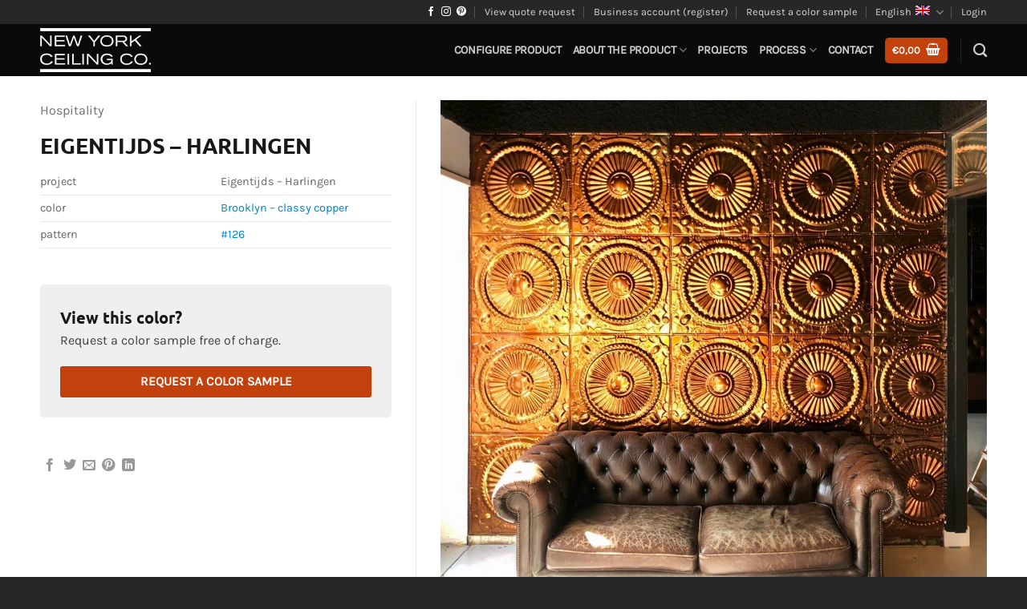

--- FILE ---
content_type: text/html; charset=UTF-8
request_url: https://newyorkceiling.com/en/featured_item/eigentijds-harlingen/
body_size: 28297
content:
<!DOCTYPE html>
<html lang="en-US" class="loading-site no-js">
<head>
	<meta charset="UTF-8" />
	<link rel="profile" href="http://gmpg.org/xfn/11" />
	<link rel="pingback" href="https://newyorkceiling.com/xmlrpc.php" />

	<script>(function(html){html.className = html.className.replace(/\bno-js\b/,'js')})(document.documentElement);</script>
<meta name='robots' content='index, follow, max-image-preview:large, max-snippet:-1, max-video-preview:-1' />

            <script data-no-defer="1" data-ezscrex="false" data-cfasync="false" data-pagespeed-no-defer data-cookieconsent="ignore">
                var ctPublicFunctions = {"_ajax_nonce":"13840afb79","_rest_nonce":"ef158335ed","_ajax_url":"\/wp-admin\/admin-ajax.php","_rest_url":"https:\/\/newyorkceiling.com\/en\/wp-json\/","data__cookies_type":"native","data__ajax_type":"rest","data__bot_detector_enabled":0,"data__frontend_data_log_enabled":1,"cookiePrefix":"","wprocket_detected":false,"host_url":"newyorkceiling.com","text__ee_click_to_select":"Click to select the whole data","text__ee_original_email":"The complete one is","text__ee_got_it":"Got it","text__ee_blocked":"Blocked","text__ee_cannot_connect":"Cannot connect","text__ee_cannot_decode":"Can not decode email. Unknown reason","text__ee_email_decoder":"CleanTalk email decoder","text__ee_wait_for_decoding":"The magic is on the way!","text__ee_decoding_process":"Please wait a few seconds while we decode the contact data."}
            </script>
        
            <script data-no-defer="1" data-ezscrex="false" data-cfasync="false" data-pagespeed-no-defer data-cookieconsent="ignore">
                var ctPublic = {"_ajax_nonce":"13840afb79","settings__forms__check_internal":"0","settings__forms__check_external":"0","settings__forms__force_protection":0,"settings__forms__search_test":"0","settings__forms__wc_add_to_cart":"0","settings__data__bot_detector_enabled":0,"settings__sfw__anti_crawler":0,"blog_home":"https:\/\/newyorkceiling.com\/en\/\/","pixel__setting":"3","pixel__enabled":false,"pixel__url":"https:\/\/moderate8-v4.cleantalk.org\/pixel\/eecc78deb6277cfd35344e277492a8f7.gif","data__email_check_before_post":"1","data__email_check_exist_post":0,"data__cookies_type":"native","data__key_is_ok":true,"data__visible_fields_required":true,"wl_brandname":"Anti-Spam by CleanTalk","wl_brandname_short":"CleanTalk","ct_checkjs_key":145027623,"emailEncoderPassKey":"44cd6c34e96e16f56c97692fed098c9f","bot_detector_forms_excluded":"W10=","advancedCacheExists":false,"varnishCacheExists":false,"wc_ajax_add_to_cart":true}
            </script>
        <meta name="viewport" content="width=device-width, initial-scale=1" />
<!-- Google Tag Manager by PYS -->
    <script data-cfasync="false" data-pagespeed-no-defer>
	    window.dataLayerPYS = window.dataLayerPYS || [];
	</script>
<!-- End Google Tag Manager by PYS -->
	<!-- This site is optimized with the Yoast SEO plugin v26.7 - https://yoast.com/wordpress/plugins/seo/ -->
	<title>Eigentijds - Harlingen - New York Ceiling Co. - CW</title>
	<link rel="canonical" href="https://newyorkceiling.com/en/featured_item/eigentijds-harlingen/" />
	<meta property="og:locale" content="en_US" />
	<meta property="og:type" content="article" />
	<meta property="og:title" content="Eigentijds - Harlingen - New York Ceiling Co. - CW" />
	<meta property="og:description" content="projectEigentijds - Harlingen   colorBrooklyn - classy copper   pattern#126" />
	<meta property="og:url" content="https://newyorkceiling.com/en/featured_item/eigentijds-harlingen/" />
	<meta property="og:site_name" content="New York Ceiling Co. - CW" />
	<meta property="article:modified_time" content="2021-10-20T17:10:17+00:00" />
	<meta property="og:image" content="https://newyorkceiling.com/wp-content/uploads/2021/07/eigentijds-1.jpg" />
	<meta property="og:image:width" content="1104" />
	<meta property="og:image:height" content="1104" />
	<meta property="og:image:type" content="image/jpeg" />
	<meta name="twitter:card" content="summary_large_image" />
	<script type="application/ld+json" class="yoast-schema-graph">{"@context":"https://schema.org","@graph":[{"@type":"WebPage","@id":"https://newyorkceiling.com/en/featured_item/eigentijds-harlingen/","url":"https://newyorkceiling.com/en/featured_item/eigentijds-harlingen/","name":"Eigentijds - Harlingen - New York Ceiling Co. - CW","isPartOf":{"@id":"https://newyorkceiling.com/en/#website"},"primaryImageOfPage":{"@id":"https://newyorkceiling.com/en/featured_item/eigentijds-harlingen/#primaryimage"},"image":{"@id":"https://newyorkceiling.com/en/featured_item/eigentijds-harlingen/#primaryimage"},"thumbnailUrl":"https://newyorkceiling.com/wp-content/uploads/2021/07/eigentijds-1.jpg","datePublished":"2021-04-09T23:00:00+00:00","dateModified":"2021-10-20T17:10:17+00:00","breadcrumb":{"@id":"https://newyorkceiling.com/en/featured_item/eigentijds-harlingen/#breadcrumb"},"inLanguage":"en-US","potentialAction":[{"@type":"ReadAction","target":["https://newyorkceiling.com/en/featured_item/eigentijds-harlingen/"]}]},{"@type":"ImageObject","inLanguage":"en-US","@id":"https://newyorkceiling.com/en/featured_item/eigentijds-harlingen/#primaryimage","url":"https://newyorkceiling.com/wp-content/uploads/2021/07/eigentijds-1.jpg","contentUrl":"https://newyorkceiling.com/wp-content/uploads/2021/07/eigentijds-1.jpg","width":1104,"height":1104},{"@type":"BreadcrumbList","@id":"https://newyorkceiling.com/en/featured_item/eigentijds-harlingen/#breadcrumb","itemListElement":[{"@type":"ListItem","position":1,"name":"Home","item":"https://newyorkceiling.com/en/"},{"@type":"ListItem","position":2,"name":"Portfolio","item":"https://newyorkceiling.com/en/featured_item/"},{"@type":"ListItem","position":3,"name":"Eigentijds &#8211; Harlingen"}]},{"@type":"WebSite","@id":"https://newyorkceiling.com/en/#website","url":"https://newyorkceiling.com/en/","name":"New York Ceiling Co.","description":"","publisher":{"@id":"https://newyorkceiling.com/en/#organization"},"potentialAction":[{"@type":"SearchAction","target":{"@type":"EntryPoint","urlTemplate":"https://newyorkceiling.com/en/?s={search_term_string}"},"query-input":{"@type":"PropertyValueSpecification","valueRequired":true,"valueName":"search_term_string"}}],"inLanguage":"en-US"},{"@type":"Organization","@id":"https://newyorkceiling.com/en/#organization","name":"New York Ceiling Co.","url":"https://newyorkceiling.com/en/","logo":{"@type":"ImageObject","inLanguage":"en-US","@id":"https://newyorkceiling.com/en/#/schema/logo/image/","url":"https://woocommerce-977722-3423925.cloudwaysapps.com/wp-content/uploads/2021/04/New-York-Ceiling-Logo.png","contentUrl":"https://woocommerce-977722-3423925.cloudwaysapps.com/wp-content/uploads/2021/04/New-York-Ceiling-Logo.png","width":220,"height":88,"caption":"New York Ceiling Co."},"image":{"@id":"https://newyorkceiling.com/en/#/schema/logo/image/"}}]}</script>
	<!-- / Yoast SEO plugin. -->


<script type='application/javascript'  id='pys-version-script'>console.log('PixelYourSite Free version 11.1.5.2');</script>
<link rel='prefetch' href='https://newyorkceiling.com/wp-content/themes/flatsome/assets/js/flatsome.js?ver=e2eddd6c228105dac048' />
<link rel='prefetch' href='https://newyorkceiling.com/wp-content/themes/flatsome/assets/js/chunk.slider.js?ver=3.20.4' />
<link rel='prefetch' href='https://newyorkceiling.com/wp-content/themes/flatsome/assets/js/chunk.popups.js?ver=3.20.4' />
<link rel='prefetch' href='https://newyorkceiling.com/wp-content/themes/flatsome/assets/js/chunk.tooltips.js?ver=3.20.4' />
<link rel='prefetch' href='https://newyorkceiling.com/wp-content/themes/flatsome/assets/js/woocommerce.js?ver=1c9be63d628ff7c3ff4c' />
<link rel="alternate" type="application/rss+xml" title="New York Ceiling Co. - CW &raquo; Feed" href="https://newyorkceiling.com/en/feed/" />
<link rel="alternate" type="application/rss+xml" title="New York Ceiling Co. - CW &raquo; Comments Feed" href="https://newyorkceiling.com/en/comments/feed/" />
<link rel="alternate" type="application/rss+xml" title="New York Ceiling Co. - CW &raquo; Eigentijds &#8211; Harlingen Comments Feed" href="https://newyorkceiling.com/en/featured_item/eigentijds-harlingen/feed/" />
<link rel="alternate" title="oEmbed (JSON)" type="application/json+oembed" href="https://newyorkceiling.com/en/wp-json/oembed/1.0/embed?url=https%3A%2F%2Fnewyorkceiling.com%2Fen%2Ffeatured_item%2Feigentijds-harlingen%2F" />
<link rel="alternate" title="oEmbed (XML)" type="text/xml+oembed" href="https://newyorkceiling.com/en/wp-json/oembed/1.0/embed?url=https%3A%2F%2Fnewyorkceiling.com%2Fen%2Ffeatured_item%2Feigentijds-harlingen%2F&#038;format=xml" />
<style id='wp-img-auto-sizes-contain-inline-css' type='text/css'>
img:is([sizes=auto i],[sizes^="auto," i]){contain-intrinsic-size:3000px 1500px}
/*# sourceURL=wp-img-auto-sizes-contain-inline-css */
</style>
<link rel='stylesheet' id='sbi_styles-css' href='https://newyorkceiling.com/wp-content/plugins/instagram-feed/css/sbi-styles.min.css?ver=6.10.0' type='text/css' media='all' />
<link rel='stylesheet' id='cleantalk-public-css-css' href='https://newyorkceiling.com/wp-content/plugins/cleantalk-spam-protect/css/cleantalk-public.min.css?ver=6.70.1_1768400029' type='text/css' media='all' />
<link rel='stylesheet' id='cleantalk-email-decoder-css-css' href='https://newyorkceiling.com/wp-content/plugins/cleantalk-spam-protect/css/cleantalk-email-decoder.min.css?ver=6.70.1_1768400029' type='text/css' media='all' />
<link rel='stylesheet' id='contact-form-7-css' href='https://newyorkceiling.com/wp-content/plugins/contact-form-7/includes/css/styles.css?ver=6.1.4' type='text/css' media='all' />
<style id='woocommerce-inline-inline-css' type='text/css'>
.woocommerce form .form-row .required { visibility: visible; }
/*# sourceURL=woocommerce-inline-inline-css */
</style>
<link rel='stylesheet' id='woo-variation-swatches-css' href='https://newyorkceiling.com/wp-content/plugins/woo-variation-swatches/assets/css/frontend.min.css?ver=1764757935' type='text/css' media='all' />
<style id='woo-variation-swatches-inline-css' type='text/css'>
:root {
--wvs-tick:url("data:image/svg+xml;utf8,%3Csvg filter='drop-shadow(0px 0px 2px rgb(0 0 0 / .8))' xmlns='http://www.w3.org/2000/svg'  viewBox='0 0 30 30'%3E%3Cpath fill='none' stroke='%23ffffff' stroke-linecap='round' stroke-linejoin='round' stroke-width='4' d='M4 16L11 23 27 7'/%3E%3C/svg%3E");

--wvs-cross:url("data:image/svg+xml;utf8,%3Csvg filter='drop-shadow(0px 0px 5px rgb(255 255 255 / .6))' xmlns='http://www.w3.org/2000/svg' width='72px' height='72px' viewBox='0 0 24 24'%3E%3Cpath fill='none' stroke='%23ff0000' stroke-linecap='round' stroke-width='0.6' d='M5 5L19 19M19 5L5 19'/%3E%3C/svg%3E");
--wvs-position:left;
--wvs-single-product-large-item-width:40px;
--wvs-single-product-large-item-height:40px;
--wvs-single-product-large-item-font-size:16px;
--wvs-single-product-item-width:68px;
--wvs-single-product-item-height:68px;
--wvs-single-product-item-font-size:20px;
--wvs-archive-product-item-width:30px;
--wvs-archive-product-item-height:30px;
--wvs-archive-product-item-font-size:16px;
--wvs-tooltip-background-color:#333333;
--wvs-tooltip-text-color:#ffffff;
--wvs-item-box-shadow:0 0 0 1px #ffffff;
--wvs-item-background-color:#FFFFFF;
--wvs-item-text-color:#000000;
--wvs-hover-item-box-shadow:0 0 0 3px #000000;
--wvs-hover-item-background-color:#FFFFFF;
--wvs-hover-item-text-color:#000000;
--wvs-selected-item-box-shadow:0 0 0 2px #000000;
--wvs-selected-item-background-color:#FFFFFF;
--wvs-selected-item-text-color:#000000}
/*# sourceURL=woo-variation-swatches-inline-css */
</style>
<link rel='stylesheet' id='brands-styles-css' href='https://newyorkceiling.com/wp-content/plugins/woocommerce/assets/css/brands.css?ver=10.3.7' type='text/css' media='all' />
<link rel='stylesheet' id='mollie-applepaydirect-css' href='https://newyorkceiling.com/wp-content/plugins/mollie-payments-for-woocommerce/public/css/mollie-applepaydirect.min.css?ver=1768400409' type='text/css' media='screen' />
<link rel='stylesheet' id='select2-css' href='https://newyorkceiling.com/wp-content/plugins/woocommerce/assets/css/select2.css?ver=10.3.7' type='text/css' media='all' />
<link rel='stylesheet' id='wwlc_RegistrationForm_css-css' href='https://newyorkceiling.com/wp-content/plugins/woocommerce-wholesale-lead-capture/css/RegistrationForm.css?ver=1.17.6' type='text/css' media='all' />
<link rel='stylesheet' id='woo_discount_pro_style-css' href='https://newyorkceiling.com/wp-content/plugins/woo-discount-rules-pro/Assets/Css/awdr_style.css?ver=2.6.1' type='text/css' media='all' />
<link rel='stylesheet' id='flatsome-main-css' href='https://newyorkceiling.com/wp-content/themes/flatsome/assets/css/flatsome.css?ver=3.20.4' type='text/css' media='all' />
<style id='flatsome-main-inline-css' type='text/css'>
@font-face {
				font-family: "fl-icons";
				font-display: block;
				src: url(https://newyorkceiling.com/wp-content/themes/flatsome/assets/css/icons/fl-icons.eot?v=3.20.4);
				src:
					url(https://newyorkceiling.com/wp-content/themes/flatsome/assets/css/icons/fl-icons.eot#iefix?v=3.20.4) format("embedded-opentype"),
					url(https://newyorkceiling.com/wp-content/themes/flatsome/assets/css/icons/fl-icons.woff2?v=3.20.4) format("woff2"),
					url(https://newyorkceiling.com/wp-content/themes/flatsome/assets/css/icons/fl-icons.ttf?v=3.20.4) format("truetype"),
					url(https://newyorkceiling.com/wp-content/themes/flatsome/assets/css/icons/fl-icons.woff?v=3.20.4) format("woff"),
					url(https://newyorkceiling.com/wp-content/themes/flatsome/assets/css/icons/fl-icons.svg?v=3.20.4#fl-icons) format("svg");
			}
/*# sourceURL=flatsome-main-inline-css */
</style>
<link rel='stylesheet' id='flatsome-shop-css' href='https://newyorkceiling.com/wp-content/themes/flatsome/assets/css/flatsome-shop.css?ver=3.20.4' type='text/css' media='all' />
<link rel='stylesheet' id='wapf-frontend-css' href='https://newyorkceiling.com/wp-content/plugins/advanced-product-fields-for-woocommerce-pro/assets/css/frontend.min.css?ver=1.9.6' type='text/css' media='all' />
<script type="text/javascript" src="https://newyorkceiling.com/wp-content/plugins/cleantalk-spam-protect/js/apbct-public-bundle_gathering.min.js?ver=6.70.1_1768400029" id="apbct-public-bundle_gathering.min-js-js"></script>
<script type="text/javascript" src="https://newyorkceiling.com/wp-includes/js/jquery/jquery.min.js?ver=3.7.1" id="jquery-core-js"></script>
<script type="text/javascript" id="jquery-js-after">
/* <![CDATA[ */

					function optimocha_getCookie(name) {
						var v = document.cookie.match("(^|;) ?" + name + "=([^;]*)(;|$)");
						return v ? v[2] : null;
					}

					function optimocha_check_wc_cart_script() {
					var cart_src = "https://newyorkceiling.com/wp-content/plugins/woocommerce/assets/js/frontend/cart-fragments.min.js";
					var script_id = "optimocha_loaded_wc_cart_fragments";

						if( document.getElementById(script_id) !== null ) {
							return false;
						}

						if( optimocha_getCookie("woocommerce_cart_hash") ) {
							var script = document.createElement("script");
							script.id = script_id;
							script.src = cart_src;
							script.async = true;
							document.head.appendChild(script);
						}
					}

					optimocha_check_wc_cart_script();
					document.addEventListener("click", function(){setTimeout(optimocha_check_wc_cart_script,1000);});
					
//# sourceURL=jquery-js-after
/* ]]> */
</script>
<script type="text/javascript" src="https://newyorkceiling.com/wp-content/plugins/woocommerce/assets/js/jquery-blockui/jquery.blockUI.min.js?ver=2.7.0-wc.10.3.7" id="wc-jquery-blockui-js" data-wp-strategy="defer"></script>
<script type="text/javascript" id="wc-add-to-cart-js-extra">
/* <![CDATA[ */
var wc_add_to_cart_params = {"ajax_url":"/wp-admin/admin-ajax.php?lang=en","wc_ajax_url":"/en/?wc-ajax=%%endpoint%%","i18n_view_cart":"View cart","cart_url":"https://newyorkceiling.com/en/cart/","is_cart":"","cart_redirect_after_add":"no"};
//# sourceURL=wc-add-to-cart-js-extra
/* ]]> */
</script>
<script type="text/javascript" src="https://newyorkceiling.com/wp-content/plugins/woocommerce/assets/js/frontend/add-to-cart.min.js?ver=10.3.7" id="wc-add-to-cart-js" defer="defer" data-wp-strategy="defer"></script>
<script type="text/javascript" src="https://newyorkceiling.com/wp-content/plugins/woocommerce/assets/js/js-cookie/js.cookie.min.js?ver=2.1.4-wc.10.3.7" id="wc-js-cookie-js" data-wp-strategy="defer"></script>
<script type="text/javascript" src="https://newyorkceiling.com/wp-content/plugins/pixelyoursite/dist/scripts/jquery.bind-first-0.2.3.min.js?ver=0.2.3" id="jquery-bind-first-js"></script>
<script type="text/javascript" src="https://newyorkceiling.com/wp-content/plugins/pixelyoursite/dist/scripts/js.cookie-2.1.3.min.js?ver=2.1.3" id="js-cookie-pys-js"></script>
<script type="text/javascript" src="https://newyorkceiling.com/wp-content/plugins/pixelyoursite/dist/scripts/tld.min.js?ver=2.3.1" id="js-tld-js"></script>
<script type="text/javascript" id="pys-js-extra">
/* <![CDATA[ */
var pysOptions = {"staticEvents":[],"dynamicEvents":[],"triggerEvents":[],"triggerEventTypes":[],"ga":{"trackingIds":["G-NZ1CSHRXWT"],"commentEventEnabled":true,"downloadEnabled":true,"formEventEnabled":true,"crossDomainEnabled":false,"crossDomainAcceptIncoming":false,"crossDomainDomains":[],"isDebugEnabled":[],"serverContainerUrls":{"G-NZ1CSHRXWT":{"enable_server_container":"","server_container_url":"","transport_url":""}},"additionalConfig":{"G-NZ1CSHRXWT":{"first_party_collection":true}},"disableAdvertisingFeatures":false,"disableAdvertisingPersonalization":false,"wooVariableAsSimple":true,"custom_page_view_event":false},"debug":"","siteUrl":"https://newyorkceiling.com","ajaxUrl":"https://newyorkceiling.com/wp-admin/admin-ajax.php","ajax_event":"abe7f15e4d","enable_remove_download_url_param":"1","cookie_duration":"7","last_visit_duration":"60","enable_success_send_form":"","ajaxForServerEvent":"1","ajaxForServerStaticEvent":"1","useSendBeacon":"1","send_external_id":"1","external_id_expire":"180","track_cookie_for_subdomains":"1","google_consent_mode":"1","gdpr":{"ajax_enabled":false,"all_disabled_by_api":false,"facebook_disabled_by_api":false,"analytics_disabled_by_api":false,"google_ads_disabled_by_api":false,"pinterest_disabled_by_api":false,"bing_disabled_by_api":false,"reddit_disabled_by_api":false,"externalID_disabled_by_api":false,"facebook_prior_consent_enabled":true,"analytics_prior_consent_enabled":true,"google_ads_prior_consent_enabled":null,"pinterest_prior_consent_enabled":true,"bing_prior_consent_enabled":true,"cookiebot_integration_enabled":false,"cookiebot_facebook_consent_category":"marketing","cookiebot_analytics_consent_category":"statistics","cookiebot_tiktok_consent_category":"marketing","cookiebot_google_ads_consent_category":"marketing","cookiebot_pinterest_consent_category":"marketing","cookiebot_bing_consent_category":"marketing","consent_magic_integration_enabled":false,"real_cookie_banner_integration_enabled":false,"cookie_notice_integration_enabled":false,"cookie_law_info_integration_enabled":false,"analytics_storage":{"enabled":true,"value":"granted","filter":false},"ad_storage":{"enabled":true,"value":"granted","filter":false},"ad_user_data":{"enabled":true,"value":"granted","filter":false},"ad_personalization":{"enabled":true,"value":"granted","filter":false}},"cookie":{"disabled_all_cookie":false,"disabled_start_session_cookie":false,"disabled_advanced_form_data_cookie":false,"disabled_landing_page_cookie":false,"disabled_first_visit_cookie":false,"disabled_trafficsource_cookie":false,"disabled_utmTerms_cookie":false,"disabled_utmId_cookie":false},"tracking_analytics":{"TrafficSource":"direct","TrafficLanding":"undefined","TrafficUtms":[],"TrafficUtmsId":[]},"GATags":{"ga_datalayer_type":"default","ga_datalayer_name":"dataLayerPYS"},"woo":{"enabled":true,"enabled_save_data_to_orders":true,"addToCartOnButtonEnabled":true,"addToCartOnButtonValueEnabled":true,"addToCartOnButtonValueOption":"price","singleProductId":null,"removeFromCartSelector":"form.woocommerce-cart-form .remove","addToCartCatchMethod":"add_cart_hook","is_order_received_page":false,"containOrderId":false},"edd":{"enabled":false},"cache_bypass":"1768779563"};
//# sourceURL=pys-js-extra
/* ]]> */
</script>
<script type="text/javascript" src="https://newyorkceiling.com/wp-content/plugins/pixelyoursite/dist/scripts/public.js?ver=11.1.5.2" id="pys-js"></script>
<link rel="https://api.w.org/" href="https://newyorkceiling.com/en/wp-json/" /><link rel="EditURI" type="application/rsd+xml" title="RSD" href="https://newyorkceiling.com/xmlrpc.php?rsd" />
<meta name="generator" content="WordPress 6.9" />
<meta name="generator" content="WooCommerce 10.3.7" />
<link rel='shortlink' href='https://newyorkceiling.com/en/?p=12732' />
<meta name="generator" content="WPML ver:4.8.2 stt:37,1,4,3;" />

		<!-- GA Google Analytics @ https://m0n.co/ga -->
		<script>
			(function(i,s,o,g,r,a,m){i['GoogleAnalyticsObject']=r;i[r]=i[r]||function(){
			(i[r].q=i[r].q||[]).push(arguments)},i[r].l=1*new Date();a=s.createElement(o),
			m=s.getElementsByTagName(o)[0];a.async=1;a.src=g;m.parentNode.insertBefore(a,m)
			})(window,document,'script','https://www.google-analytics.com/analytics.js','ga');
			ga('create', 'UA-6134278-50', 'auto');
			ga('send', 'pageview');
		</script>

	<meta name="wwp" content="yes" /><!-- Google Tag Manager -->
<script>(function(w,d,s,l,i){w[l]=w[l]||[];w[l].push({'gtm.start':
new Date().getTime(),event:'gtm.js'});var f=d.getElementsByTagName(s)[0],
j=d.createElement(s),dl=l!='dataLayer'?'&l='+l:'';j.async=true;j.src=
'https://www.googletagmanager.com/gtm.js?id='+i+dl;f.parentNode.insertBefore(j,f);
})(window,document,'script','dataLayer','GTM-5NNC2XG');</script>
<!-- End Google Tag Manager -->

<meta name="p:domain_verify" content="61baf6f1f1c7f047e5b0c50db4d859bf"/>

 	<noscript><style>.woocommerce-product-gallery{ opacity: 1 !important; }</style></noscript>
	<link rel="icon" href="https://newyorkceiling.com/wp-content/uploads/2021/08/cropped-3-crt-32x32.jpeg" sizes="32x32" />
<link rel="icon" href="https://newyorkceiling.com/wp-content/uploads/2021/08/cropped-3-crt-192x192.jpeg" sizes="192x192" />
<link rel="apple-touch-icon" href="https://newyorkceiling.com/wp-content/uploads/2021/08/cropped-3-crt-180x180.jpeg" />
<meta name="msapplication-TileImage" content="https://newyorkceiling.com/wp-content/uploads/2021/08/cropped-3-crt-270x270.jpeg" />
<script>
document.addEventListener('DOMContentLoaded', function() {
    var $ = window['jQuery'];

    $(document).on('facetwp-loaded', function() {
        if ('object' === typeof Flatsome && 'object' == typeof Flatsome.behaviors) {
            var opts = ['lazy-load-images', 'quick-view', 'lightbox-video', 'commons', 'wishlist'];

            $.each(opts, function(index, value) {
                if ('undefined' !== typeof Flatsome.behaviors[value]) {
                    Flatsome.behaviors[value].attach();
                }
            });
        }
     });
});
</script>
<style id="custom-css" type="text/css">:root {--primary-color: #c2410c;--fs-color-primary: #c2410c;--fs-color-secondary: #059669;--fs-color-success: #059669;--fs-color-alert: #ea580c;--fs-color-base: #3f3f46;--fs-experimental-link-color: #0284c7;--fs-experimental-link-color-hover: #111;}.tooltipster-base {--tooltip-color: #fff;--tooltip-bg-color: #000;}.off-canvas-right .mfp-content, .off-canvas-left .mfp-content {--drawer-width: 300px;}.off-canvas .mfp-content.off-canvas-cart {--drawer-width: 360px;}.container-width, .full-width .ubermenu-nav, .container, .row{max-width: 1210px}.row.row-collapse{max-width: 1180px}.row.row-small{max-width: 1202.5px}.row.row-large{max-width: 1240px}.header-main{height: 65px}#logo img{max-height: 65px}#logo{width:200px;}#logo img{padding:5px 0;}.header-bottom{min-height: 10px}.header-top{min-height: 20px}.transparent .header-main{height: 30px}.transparent #logo img{max-height: 30px}.has-transparent + .page-title:first-of-type,.has-transparent + #main > .page-title,.has-transparent + #main > div > .page-title,.has-transparent + #main .page-header-wrapper:first-of-type .page-title{padding-top: 60px;}.header.show-on-scroll,.stuck .header-main{height:70px!important}.stuck #logo img{max-height: 70px!important}.header-bg-color {background-color: #0a0a0a}.header-bottom {background-color: #f1f1f1}.header-main .nav > li > a{line-height: 38px }.stuck .header-main .nav > li > a{line-height: 50px }@media (max-width: 549px) {.header-main{height: 70px}#logo img{max-height: 70px}}.nav-dropdown{border-radius:3px}.nav-dropdown{font-size:112%}.header-top{background-color:#27272a!important;}h1,h2,h3,h4,h5,h6,.heading-font{color: #18181b;}body{font-size: 100%;}@media screen and (max-width: 549px){body{font-size: 100%;}}body{font-family: Karla, sans-serif;}body {font-weight: 400;font-style: normal;}.nav > li > a {font-family: Montserrat, sans-serif;}.mobile-sidebar-levels-2 .nav > li > ul > li > a {font-family: Montserrat, sans-serif;}.nav > li > a,.mobile-sidebar-levels-2 .nav > li > ul > li > a {font-weight: 500;font-style: normal;}h1,h2,h3,h4,h5,h6,.heading-font, .off-canvas-center .nav-sidebar.nav-vertical > li > a{font-family: Ubuntu, sans-serif;}h1,h2,h3,h4,h5,h6,.heading-font,.banner h1,.banner h2 {font-weight: 700;font-style: normal;}.alt-font{font-family: "Dancing Script", sans-serif;}.alt-font {font-weight: 400!important;font-style: normal!important;}.breadcrumbs{text-transform: none;}.nav > li > a, .links > li > a{text-transform: none;}.section-title span{text-transform: none;}h3.widget-title,span.widget-title{text-transform: none;}input[type='submit'], input[type="button"], button:not(.icon), .button:not(.icon){border-radius: 3px!important}@media screen and (min-width: 550px){.products .box-vertical .box-image{min-width: 247px!important;width: 247px!important;}}.footer-2{background-color: #0a0a0a}.absolute-footer, html{background-color: #262626}button[name='update_cart'] { display: none; }.nav-vertical-fly-out > li + li {border-top-width: 1px; border-top-style: solid;}.label-new.menu-item > a:after{content:"New";}.label-hot.menu-item > a:after{content:"Hot";}.label-sale.menu-item > a:after{content:"Sale";}.label-popular.menu-item > a:after{content:"Popular";}</style>		<style type="text/css" id="wp-custom-css">
			.product-section h5 {text-transform: initial !important; font-weight: 800 !important; letter-spacing: 0 !important; font-size: 18px !important;}

.portfolio-top .page-wrapper > .large-3 {
max-width: 40%;
flex-basis: 40%;
}

.portfolio-top .page-wrapper > .large-9 {
max-width: 60%;
flex-basis: 60%;
}

.portfolio-element-wrapper .nav {margin-bottom: 24px}
.portfolio-element-wrapper .nav > li > a {
   font-size: 16px;
}

.wapf-wrapper {margin-top: 30px;}

.wapf-field-group {margin-bottom: 5px}
.wapf-field-group label {font-size: 17px; font-weight: 900;}
.wapf-field-group .wapf-field-description {
padding-top: 0;
margin-top: -8px;
margin-bottom: 12px
}

.wapf-field-group .wapf-field-description,
.wapf-field-group .wapf-field-description strong {font-size: 14px !important; color: #121212 !important;}

.wapf-field-group .wapf-swatch--text {padding: 1px 14px 3px !important;}

.wapf-field-group .wapf-image-swatch-wrapper .wapf-swatch--image.wapf-checked {border-radius: 3px;}

@media (min-width: 991px) {
body.single-product .product-container .product-gallery .product-images {
position: sticky !important;
top: 120px !important;
}

body.single-product .product-info.summary {
  padding-left: 60px;
}
}

.woocommerce-LoopProduct-link {font-size: 18px !important; font-weight: 900 !important;}

.product-small .add-to-cart-button a {
font-size: 14px !important;
}

.nav-uppercase>li>a, .button, button, input[type='submit'], input[type='reset'], input[type='button'], .uppercase, h6, th, span.widget-title {letter-spacing: 0;}

.banner {background-color: #000000 !important;}

.header-main .nav > li > a {text-transform: uppercase; letter-spacing: -0.3px;}

.woocommerce-LoopProduct-link {letter-spacing: -0.8px;}

a.woocommerce-LoopProduct-link {
    color: #000;
}

.wapf-product-totals .wapf--inner {display: none;}

.product-page-sections .product-section table {width: 100%;}

.product-page-sections .product-section table tr td:first-child {width: 30%;}

.product-page-sections .product-section table tr td:last-child {width: 70%;}

ul.styled-numbered-list {list-style-type: none;}
ul.styled-numbered-list li {position: relative; padding-left: 24px; margin-top: 16px;}
ul.styled-numbered-list li span {
content: ' ';
display: block;
background: #000;
color: #fff;
width: 28px;
height: 28px;
text-align: center;
padding-top: 0px;
font-size: 18px;
font-weight: 900;
border-radius: 50%;
position: absolute;
top: 4px;
left: -20px;
z-index: -5;
}

.table-contained {background: #ececec; border-radius: 8px;}
.table-contained table {}
.table-contained table tr {}
.table-contained table tr td {color: #313131; padding: 10px 30px; vertical-align: top; border-color: #cecece;}
.table-contained table tr:last-child td {border: none !important;}

.quantity input[type="number"] {
width: 4em !important;
max-width: 4em !important;
}

.product-page-sections .row .large-2 {display: none;}

.product-page-sections .product-section:nth-child(2) {display: none;}

.order-by-mail-box {
   padding: 24px; 
   border: 1px solid #E2E8F0;
	 background: #F1F5F9;
   border-radius: 5px;
   margin-bottom: 40px
}

.woocommerce-variation.single_variation {display: none !important;}

form.woocommerce-form-register .afreg_full_field input, .afreg_extra_fields input {height: 2.507em !important;}

form.wwlc-register a#log-in {margin-right: 15px !important;}

table.ywraq_responsive {}
table.ywraq_responsive td.product-name a {font-weight: bold !important;}
table.ywraq_responsive td.product-name ul[style] {margin: 0 !important;}
table.ywraq_responsive td.product-name br {display: none !important;}

.add-request-quote-button {
font-size: 16px;
font-weight: 900;
background: #059669;
color: #ffffff;
text-transform: uppercase;
padding: 7px 24px;
border-radius: 3px;
margin-bottom: 10px;
display: block !important;
}

.add-request-quote-button:hover {
color: #ffffff !important;
opacity: 0.75 !important;
}

@media (min-width: 768px) {
.eo-form-row {
	display: flex;
	align-items: center;
	justify-content: space-between;
}
}

#color-sample-list {
	display: grid;
	grid-template-columns: repeat(2, minmax(0, 1fr));
	grid-template-rows: repeat(1, minmax(0, 1fr));
	margin-bottom: 30px;
	gap: 3px;
}

@media (min-width: 720px) {
#color-sample-list {
	grid-template-columns: repeat(3, minmax(0, 1fr));
	gap: 5px;
}
}

@media (min-width: 1020px) {
#color-sample-list {
	grid-template-columns: repeat(4, minmax(0, 1fr));
	gap: 5px;
}
}

#color-sample-list .color-sample {
	background: black;
	height: 144px;
	padding: 5px;
	border: 4px solid transparent;
	border-radius: 5px;
	cursor: pointer;
	background-size: cover;
	background-position: center;
	position: relative;
	text-align: center;
	display: flex;
	align-items: flex-end;
	overflow: hidden;
}

@media (min-width: 720px) {
#color-sample-list .color-sample {
	height: 154px;
}
}

@media (min-width: 1020px) {
#color-sample-list .color-sample {
	height: 184px;
}
}


#color-sample-list .color-sample > div {
	width: 100%;
	display: flex;
	flex-direction: column;
	align-items: center;
	background: black;
	border-radius: 5px;
	padding: 8px 6px;
	transform: translateY(160px);
	transition: all 0.2s;
	z-index: 200;
}

#color-sample-list .color-sample > div span:first-child {
	color: #fff !important;
	font-weight: 900;
	font-size: 16px;
	line-height: 20px;
	text-transform: uppercase !important;
	display: block;
}

#color-sample-list .color-sample > div span:nth-child(2) {
	color: #fff;
	font-weight: 900;
	font-size: 12px;
	line-height: 12px;
	text-transform: uppercase !important;
	display: block;
	padding: 4px 0 8px;
}

#color-sample-list .color-sample:hover > div {
	transform: translateY(0px);
}

#color-sample-list .color-sample.selected {
	border: 4px solid #3b82f6;
}

#color-sample-list .color-sample.selected::after {
	content: " ";
	position: absolute;
	top: 0;
	left: 0;
	bottom: 0;
	right: 0;
	background: #93c5fd;
	opacity: 0.2;
}

.facetwp-type-slider .facetwp-slider-reset {
	display: none;
}

.request-free-sample-block-portfolio {
	background: #efefef;
	border-radius: 5px;
	padding: 25px;
	margin-top: 45px;
	margin-bottom: 45px;
}

.request-free-sample-block-portfolio h3 {
	margin: 0 0 0 0 !important;
}

.request-free-sample-block-portfolio .button {
	margin: 0;
  width: 100%;
}

@media (max-width: 991px) {
body.single-featured_item .portfolio-top .page-wrapper > div {max-width: 100% !important; width: 100% !important; flex-basis: 100% !important;}
}

#eo-popup-container {
	display: flex;
}

#eo-popup-container .eo-popup-background {
	background: #000;
	background-image: url('https://newyorkceiling.com/wp-content/uploads/2022/10/heuvelsuites-bedwand2-1.jpeg');
	background-position: center center;
	background-size: cover;
	width: 50%;
}

#eo-popup-container .eo-popup-content {
	width: 50%;
	padding: 25px;
	line-height: 24px;
}

#eo-popup-container .eo-popup-content .button {
	margin-top: 25px;
}

.pum-close.popmake-close {
	padding: 0 2px 3px 3px !important;
}

@media (min-width: 991px) {
	#eo-popup-container .eo-popup-content 	{
		padding: 45px;
	}
} 

@media (max-width: 768px) {
#eo-popup-container {
	display: block;
}
#eo-popup-container .eo-popup-background {
	width: 100%;
	height: 220px
}

#eo-popup-container .eo-popup-content {
	width: 100%;
}
} 

#header ul.header-nav li a {font-weight: 600; font-family: 'Karla';}
#header ul.top-bar-nav li a {font-weight: 500; font-family: 'Karla';}

		</style>
		<style id="kirki-inline-styles">/* cyrillic-ext */
@font-face {
  font-family: 'Ubuntu';
  font-style: normal;
  font-weight: 700;
  font-display: swap;
  src: url(https://newyorkceiling.com/wp-content/fonts/ubuntu/4iCv6KVjbNBYlgoCxCvjvWyNL4U.woff2) format('woff2');
  unicode-range: U+0460-052F, U+1C80-1C8A, U+20B4, U+2DE0-2DFF, U+A640-A69F, U+FE2E-FE2F;
}
/* cyrillic */
@font-face {
  font-family: 'Ubuntu';
  font-style: normal;
  font-weight: 700;
  font-display: swap;
  src: url(https://newyorkceiling.com/wp-content/fonts/ubuntu/4iCv6KVjbNBYlgoCxCvjtGyNL4U.woff2) format('woff2');
  unicode-range: U+0301, U+0400-045F, U+0490-0491, U+04B0-04B1, U+2116;
}
/* greek-ext */
@font-face {
  font-family: 'Ubuntu';
  font-style: normal;
  font-weight: 700;
  font-display: swap;
  src: url(https://newyorkceiling.com/wp-content/fonts/ubuntu/4iCv6KVjbNBYlgoCxCvjvGyNL4U.woff2) format('woff2');
  unicode-range: U+1F00-1FFF;
}
/* greek */
@font-face {
  font-family: 'Ubuntu';
  font-style: normal;
  font-weight: 700;
  font-display: swap;
  src: url(https://newyorkceiling.com/wp-content/fonts/ubuntu/4iCv6KVjbNBYlgoCxCvjs2yNL4U.woff2) format('woff2');
  unicode-range: U+0370-0377, U+037A-037F, U+0384-038A, U+038C, U+038E-03A1, U+03A3-03FF;
}
/* latin-ext */
@font-face {
  font-family: 'Ubuntu';
  font-style: normal;
  font-weight: 700;
  font-display: swap;
  src: url(https://newyorkceiling.com/wp-content/fonts/ubuntu/4iCv6KVjbNBYlgoCxCvjvmyNL4U.woff2) format('woff2');
  unicode-range: U+0100-02BA, U+02BD-02C5, U+02C7-02CC, U+02CE-02D7, U+02DD-02FF, U+0304, U+0308, U+0329, U+1D00-1DBF, U+1E00-1E9F, U+1EF2-1EFF, U+2020, U+20A0-20AB, U+20AD-20C0, U+2113, U+2C60-2C7F, U+A720-A7FF;
}
/* latin */
@font-face {
  font-family: 'Ubuntu';
  font-style: normal;
  font-weight: 700;
  font-display: swap;
  src: url(https://newyorkceiling.com/wp-content/fonts/ubuntu/4iCv6KVjbNBYlgoCxCvjsGyN.woff2) format('woff2');
  unicode-range: U+0000-00FF, U+0131, U+0152-0153, U+02BB-02BC, U+02C6, U+02DA, U+02DC, U+0304, U+0308, U+0329, U+2000-206F, U+20AC, U+2122, U+2191, U+2193, U+2212, U+2215, U+FEFF, U+FFFD;
}/* latin-ext */
@font-face {
  font-family: 'Karla';
  font-style: normal;
  font-weight: 400;
  font-display: swap;
  src: url(https://newyorkceiling.com/wp-content/fonts/karla/qkBIXvYC6trAT55ZBi1ueQVIjQTD-JqaHUlKd7c.woff2) format('woff2');
  unicode-range: U+0100-02BA, U+02BD-02C5, U+02C7-02CC, U+02CE-02D7, U+02DD-02FF, U+0304, U+0308, U+0329, U+1D00-1DBF, U+1E00-1E9F, U+1EF2-1EFF, U+2020, U+20A0-20AB, U+20AD-20C0, U+2113, U+2C60-2C7F, U+A720-A7FF;
}
/* latin */
@font-face {
  font-family: 'Karla';
  font-style: normal;
  font-weight: 400;
  font-display: swap;
  src: url(https://newyorkceiling.com/wp-content/fonts/karla/qkBIXvYC6trAT55ZBi1ueQVIjQTD-JqaE0lK.woff2) format('woff2');
  unicode-range: U+0000-00FF, U+0131, U+0152-0153, U+02BB-02BC, U+02C6, U+02DA, U+02DC, U+0304, U+0308, U+0329, U+2000-206F, U+20AC, U+2122, U+2191, U+2193, U+2212, U+2215, U+FEFF, U+FFFD;
}/* cyrillic-ext */
@font-face {
  font-family: 'Montserrat';
  font-style: normal;
  font-weight: 500;
  font-display: swap;
  src: url(https://newyorkceiling.com/wp-content/fonts/montserrat/JTUHjIg1_i6t8kCHKm4532VJOt5-QNFgpCtZ6Hw0aXpsog.woff2) format('woff2');
  unicode-range: U+0460-052F, U+1C80-1C8A, U+20B4, U+2DE0-2DFF, U+A640-A69F, U+FE2E-FE2F;
}
/* cyrillic */
@font-face {
  font-family: 'Montserrat';
  font-style: normal;
  font-weight: 500;
  font-display: swap;
  src: url(https://newyorkceiling.com/wp-content/fonts/montserrat/JTUHjIg1_i6t8kCHKm4532VJOt5-QNFgpCtZ6Hw9aXpsog.woff2) format('woff2');
  unicode-range: U+0301, U+0400-045F, U+0490-0491, U+04B0-04B1, U+2116;
}
/* vietnamese */
@font-face {
  font-family: 'Montserrat';
  font-style: normal;
  font-weight: 500;
  font-display: swap;
  src: url(https://newyorkceiling.com/wp-content/fonts/montserrat/JTUHjIg1_i6t8kCHKm4532VJOt5-QNFgpCtZ6Hw2aXpsog.woff2) format('woff2');
  unicode-range: U+0102-0103, U+0110-0111, U+0128-0129, U+0168-0169, U+01A0-01A1, U+01AF-01B0, U+0300-0301, U+0303-0304, U+0308-0309, U+0323, U+0329, U+1EA0-1EF9, U+20AB;
}
/* latin-ext */
@font-face {
  font-family: 'Montserrat';
  font-style: normal;
  font-weight: 500;
  font-display: swap;
  src: url(https://newyorkceiling.com/wp-content/fonts/montserrat/JTUHjIg1_i6t8kCHKm4532VJOt5-QNFgpCtZ6Hw3aXpsog.woff2) format('woff2');
  unicode-range: U+0100-02BA, U+02BD-02C5, U+02C7-02CC, U+02CE-02D7, U+02DD-02FF, U+0304, U+0308, U+0329, U+1D00-1DBF, U+1E00-1E9F, U+1EF2-1EFF, U+2020, U+20A0-20AB, U+20AD-20C0, U+2113, U+2C60-2C7F, U+A720-A7FF;
}
/* latin */
@font-face {
  font-family: 'Montserrat';
  font-style: normal;
  font-weight: 500;
  font-display: swap;
  src: url(https://newyorkceiling.com/wp-content/fonts/montserrat/JTUHjIg1_i6t8kCHKm4532VJOt5-QNFgpCtZ6Hw5aXo.woff2) format('woff2');
  unicode-range: U+0000-00FF, U+0131, U+0152-0153, U+02BB-02BC, U+02C6, U+02DA, U+02DC, U+0304, U+0308, U+0329, U+2000-206F, U+20AC, U+2122, U+2191, U+2193, U+2212, U+2215, U+FEFF, U+FFFD;
}/* vietnamese */
@font-face {
  font-family: 'Dancing Script';
  font-style: normal;
  font-weight: 400;
  font-display: swap;
  src: url(https://newyorkceiling.com/wp-content/fonts/dancing-script/If2cXTr6YS-zF4S-kcSWSVi_sxjsohD9F50Ruu7BMSo3Rep8ltA.woff2) format('woff2');
  unicode-range: U+0102-0103, U+0110-0111, U+0128-0129, U+0168-0169, U+01A0-01A1, U+01AF-01B0, U+0300-0301, U+0303-0304, U+0308-0309, U+0323, U+0329, U+1EA0-1EF9, U+20AB;
}
/* latin-ext */
@font-face {
  font-family: 'Dancing Script';
  font-style: normal;
  font-weight: 400;
  font-display: swap;
  src: url(https://newyorkceiling.com/wp-content/fonts/dancing-script/If2cXTr6YS-zF4S-kcSWSVi_sxjsohD9F50Ruu7BMSo3ROp8ltA.woff2) format('woff2');
  unicode-range: U+0100-02BA, U+02BD-02C5, U+02C7-02CC, U+02CE-02D7, U+02DD-02FF, U+0304, U+0308, U+0329, U+1D00-1DBF, U+1E00-1E9F, U+1EF2-1EFF, U+2020, U+20A0-20AB, U+20AD-20C0, U+2113, U+2C60-2C7F, U+A720-A7FF;
}
/* latin */
@font-face {
  font-family: 'Dancing Script';
  font-style: normal;
  font-weight: 400;
  font-display: swap;
  src: url(https://newyorkceiling.com/wp-content/fonts/dancing-script/If2cXTr6YS-zF4S-kcSWSVi_sxjsohD9F50Ruu7BMSo3Sup8.woff2) format('woff2');
  unicode-range: U+0000-00FF, U+0131, U+0152-0153, U+02BB-02BC, U+02C6, U+02DA, U+02DC, U+0304, U+0308, U+0329, U+2000-206F, U+20AC, U+2122, U+2191, U+2193, U+2212, U+2215, U+FEFF, U+FFFD;
}</style><link rel='stylesheet' id='wc-blocks-style-css' href='https://newyorkceiling.com/wp-content/plugins/woocommerce/assets/client/blocks/wc-blocks.css?ver=wc-10.3.7' type='text/css' media='all' />
<style id='global-styles-inline-css' type='text/css'>
:root{--wp--preset--aspect-ratio--square: 1;--wp--preset--aspect-ratio--4-3: 4/3;--wp--preset--aspect-ratio--3-4: 3/4;--wp--preset--aspect-ratio--3-2: 3/2;--wp--preset--aspect-ratio--2-3: 2/3;--wp--preset--aspect-ratio--16-9: 16/9;--wp--preset--aspect-ratio--9-16: 9/16;--wp--preset--color--black: #000000;--wp--preset--color--cyan-bluish-gray: #abb8c3;--wp--preset--color--white: #ffffff;--wp--preset--color--pale-pink: #f78da7;--wp--preset--color--vivid-red: #cf2e2e;--wp--preset--color--luminous-vivid-orange: #ff6900;--wp--preset--color--luminous-vivid-amber: #fcb900;--wp--preset--color--light-green-cyan: #7bdcb5;--wp--preset--color--vivid-green-cyan: #00d084;--wp--preset--color--pale-cyan-blue: #8ed1fc;--wp--preset--color--vivid-cyan-blue: #0693e3;--wp--preset--color--vivid-purple: #9b51e0;--wp--preset--color--primary: #c2410c;--wp--preset--color--secondary: #059669;--wp--preset--color--success: #059669;--wp--preset--color--alert: #ea580c;--wp--preset--gradient--vivid-cyan-blue-to-vivid-purple: linear-gradient(135deg,rgb(6,147,227) 0%,rgb(155,81,224) 100%);--wp--preset--gradient--light-green-cyan-to-vivid-green-cyan: linear-gradient(135deg,rgb(122,220,180) 0%,rgb(0,208,130) 100%);--wp--preset--gradient--luminous-vivid-amber-to-luminous-vivid-orange: linear-gradient(135deg,rgb(252,185,0) 0%,rgb(255,105,0) 100%);--wp--preset--gradient--luminous-vivid-orange-to-vivid-red: linear-gradient(135deg,rgb(255,105,0) 0%,rgb(207,46,46) 100%);--wp--preset--gradient--very-light-gray-to-cyan-bluish-gray: linear-gradient(135deg,rgb(238,238,238) 0%,rgb(169,184,195) 100%);--wp--preset--gradient--cool-to-warm-spectrum: linear-gradient(135deg,rgb(74,234,220) 0%,rgb(151,120,209) 20%,rgb(207,42,186) 40%,rgb(238,44,130) 60%,rgb(251,105,98) 80%,rgb(254,248,76) 100%);--wp--preset--gradient--blush-light-purple: linear-gradient(135deg,rgb(255,206,236) 0%,rgb(152,150,240) 100%);--wp--preset--gradient--blush-bordeaux: linear-gradient(135deg,rgb(254,205,165) 0%,rgb(254,45,45) 50%,rgb(107,0,62) 100%);--wp--preset--gradient--luminous-dusk: linear-gradient(135deg,rgb(255,203,112) 0%,rgb(199,81,192) 50%,rgb(65,88,208) 100%);--wp--preset--gradient--pale-ocean: linear-gradient(135deg,rgb(255,245,203) 0%,rgb(182,227,212) 50%,rgb(51,167,181) 100%);--wp--preset--gradient--electric-grass: linear-gradient(135deg,rgb(202,248,128) 0%,rgb(113,206,126) 100%);--wp--preset--gradient--midnight: linear-gradient(135deg,rgb(2,3,129) 0%,rgb(40,116,252) 100%);--wp--preset--font-size--small: 13px;--wp--preset--font-size--medium: 20px;--wp--preset--font-size--large: 36px;--wp--preset--font-size--x-large: 42px;--wp--preset--spacing--20: 0.44rem;--wp--preset--spacing--30: 0.67rem;--wp--preset--spacing--40: 1rem;--wp--preset--spacing--50: 1.5rem;--wp--preset--spacing--60: 2.25rem;--wp--preset--spacing--70: 3.38rem;--wp--preset--spacing--80: 5.06rem;--wp--preset--shadow--natural: 6px 6px 9px rgba(0, 0, 0, 0.2);--wp--preset--shadow--deep: 12px 12px 50px rgba(0, 0, 0, 0.4);--wp--preset--shadow--sharp: 6px 6px 0px rgba(0, 0, 0, 0.2);--wp--preset--shadow--outlined: 6px 6px 0px -3px rgb(255, 255, 255), 6px 6px rgb(0, 0, 0);--wp--preset--shadow--crisp: 6px 6px 0px rgb(0, 0, 0);}:where(body) { margin: 0; }.wp-site-blocks > .alignleft { float: left; margin-right: 2em; }.wp-site-blocks > .alignright { float: right; margin-left: 2em; }.wp-site-blocks > .aligncenter { justify-content: center; margin-left: auto; margin-right: auto; }:where(.is-layout-flex){gap: 0.5em;}:where(.is-layout-grid){gap: 0.5em;}.is-layout-flow > .alignleft{float: left;margin-inline-start: 0;margin-inline-end: 2em;}.is-layout-flow > .alignright{float: right;margin-inline-start: 2em;margin-inline-end: 0;}.is-layout-flow > .aligncenter{margin-left: auto !important;margin-right: auto !important;}.is-layout-constrained > .alignleft{float: left;margin-inline-start: 0;margin-inline-end: 2em;}.is-layout-constrained > .alignright{float: right;margin-inline-start: 2em;margin-inline-end: 0;}.is-layout-constrained > .aligncenter{margin-left: auto !important;margin-right: auto !important;}.is-layout-constrained > :where(:not(.alignleft):not(.alignright):not(.alignfull)){margin-left: auto !important;margin-right: auto !important;}body .is-layout-flex{display: flex;}.is-layout-flex{flex-wrap: wrap;align-items: center;}.is-layout-flex > :is(*, div){margin: 0;}body .is-layout-grid{display: grid;}.is-layout-grid > :is(*, div){margin: 0;}body{padding-top: 0px;padding-right: 0px;padding-bottom: 0px;padding-left: 0px;}a:where(:not(.wp-element-button)){text-decoration: none;}:root :where(.wp-element-button, .wp-block-button__link){background-color: #32373c;border-width: 0;color: #fff;font-family: inherit;font-size: inherit;font-style: inherit;font-weight: inherit;letter-spacing: inherit;line-height: inherit;padding-top: calc(0.667em + 2px);padding-right: calc(1.333em + 2px);padding-bottom: calc(0.667em + 2px);padding-left: calc(1.333em + 2px);text-decoration: none;text-transform: inherit;}.has-black-color{color: var(--wp--preset--color--black) !important;}.has-cyan-bluish-gray-color{color: var(--wp--preset--color--cyan-bluish-gray) !important;}.has-white-color{color: var(--wp--preset--color--white) !important;}.has-pale-pink-color{color: var(--wp--preset--color--pale-pink) !important;}.has-vivid-red-color{color: var(--wp--preset--color--vivid-red) !important;}.has-luminous-vivid-orange-color{color: var(--wp--preset--color--luminous-vivid-orange) !important;}.has-luminous-vivid-amber-color{color: var(--wp--preset--color--luminous-vivid-amber) !important;}.has-light-green-cyan-color{color: var(--wp--preset--color--light-green-cyan) !important;}.has-vivid-green-cyan-color{color: var(--wp--preset--color--vivid-green-cyan) !important;}.has-pale-cyan-blue-color{color: var(--wp--preset--color--pale-cyan-blue) !important;}.has-vivid-cyan-blue-color{color: var(--wp--preset--color--vivid-cyan-blue) !important;}.has-vivid-purple-color{color: var(--wp--preset--color--vivid-purple) !important;}.has-primary-color{color: var(--wp--preset--color--primary) !important;}.has-secondary-color{color: var(--wp--preset--color--secondary) !important;}.has-success-color{color: var(--wp--preset--color--success) !important;}.has-alert-color{color: var(--wp--preset--color--alert) !important;}.has-black-background-color{background-color: var(--wp--preset--color--black) !important;}.has-cyan-bluish-gray-background-color{background-color: var(--wp--preset--color--cyan-bluish-gray) !important;}.has-white-background-color{background-color: var(--wp--preset--color--white) !important;}.has-pale-pink-background-color{background-color: var(--wp--preset--color--pale-pink) !important;}.has-vivid-red-background-color{background-color: var(--wp--preset--color--vivid-red) !important;}.has-luminous-vivid-orange-background-color{background-color: var(--wp--preset--color--luminous-vivid-orange) !important;}.has-luminous-vivid-amber-background-color{background-color: var(--wp--preset--color--luminous-vivid-amber) !important;}.has-light-green-cyan-background-color{background-color: var(--wp--preset--color--light-green-cyan) !important;}.has-vivid-green-cyan-background-color{background-color: var(--wp--preset--color--vivid-green-cyan) !important;}.has-pale-cyan-blue-background-color{background-color: var(--wp--preset--color--pale-cyan-blue) !important;}.has-vivid-cyan-blue-background-color{background-color: var(--wp--preset--color--vivid-cyan-blue) !important;}.has-vivid-purple-background-color{background-color: var(--wp--preset--color--vivid-purple) !important;}.has-primary-background-color{background-color: var(--wp--preset--color--primary) !important;}.has-secondary-background-color{background-color: var(--wp--preset--color--secondary) !important;}.has-success-background-color{background-color: var(--wp--preset--color--success) !important;}.has-alert-background-color{background-color: var(--wp--preset--color--alert) !important;}.has-black-border-color{border-color: var(--wp--preset--color--black) !important;}.has-cyan-bluish-gray-border-color{border-color: var(--wp--preset--color--cyan-bluish-gray) !important;}.has-white-border-color{border-color: var(--wp--preset--color--white) !important;}.has-pale-pink-border-color{border-color: var(--wp--preset--color--pale-pink) !important;}.has-vivid-red-border-color{border-color: var(--wp--preset--color--vivid-red) !important;}.has-luminous-vivid-orange-border-color{border-color: var(--wp--preset--color--luminous-vivid-orange) !important;}.has-luminous-vivid-amber-border-color{border-color: var(--wp--preset--color--luminous-vivid-amber) !important;}.has-light-green-cyan-border-color{border-color: var(--wp--preset--color--light-green-cyan) !important;}.has-vivid-green-cyan-border-color{border-color: var(--wp--preset--color--vivid-green-cyan) !important;}.has-pale-cyan-blue-border-color{border-color: var(--wp--preset--color--pale-cyan-blue) !important;}.has-vivid-cyan-blue-border-color{border-color: var(--wp--preset--color--vivid-cyan-blue) !important;}.has-vivid-purple-border-color{border-color: var(--wp--preset--color--vivid-purple) !important;}.has-primary-border-color{border-color: var(--wp--preset--color--primary) !important;}.has-secondary-border-color{border-color: var(--wp--preset--color--secondary) !important;}.has-success-border-color{border-color: var(--wp--preset--color--success) !important;}.has-alert-border-color{border-color: var(--wp--preset--color--alert) !important;}.has-vivid-cyan-blue-to-vivid-purple-gradient-background{background: var(--wp--preset--gradient--vivid-cyan-blue-to-vivid-purple) !important;}.has-light-green-cyan-to-vivid-green-cyan-gradient-background{background: var(--wp--preset--gradient--light-green-cyan-to-vivid-green-cyan) !important;}.has-luminous-vivid-amber-to-luminous-vivid-orange-gradient-background{background: var(--wp--preset--gradient--luminous-vivid-amber-to-luminous-vivid-orange) !important;}.has-luminous-vivid-orange-to-vivid-red-gradient-background{background: var(--wp--preset--gradient--luminous-vivid-orange-to-vivid-red) !important;}.has-very-light-gray-to-cyan-bluish-gray-gradient-background{background: var(--wp--preset--gradient--very-light-gray-to-cyan-bluish-gray) !important;}.has-cool-to-warm-spectrum-gradient-background{background: var(--wp--preset--gradient--cool-to-warm-spectrum) !important;}.has-blush-light-purple-gradient-background{background: var(--wp--preset--gradient--blush-light-purple) !important;}.has-blush-bordeaux-gradient-background{background: var(--wp--preset--gradient--blush-bordeaux) !important;}.has-luminous-dusk-gradient-background{background: var(--wp--preset--gradient--luminous-dusk) !important;}.has-pale-ocean-gradient-background{background: var(--wp--preset--gradient--pale-ocean) !important;}.has-electric-grass-gradient-background{background: var(--wp--preset--gradient--electric-grass) !important;}.has-midnight-gradient-background{background: var(--wp--preset--gradient--midnight) !important;}.has-small-font-size{font-size: var(--wp--preset--font-size--small) !important;}.has-medium-font-size{font-size: var(--wp--preset--font-size--medium) !important;}.has-large-font-size{font-size: var(--wp--preset--font-size--large) !important;}.has-x-large-font-size{font-size: var(--wp--preset--font-size--x-large) !important;}
/*# sourceURL=global-styles-inline-css */
</style>
</head>

<body class="wp-singular featured_item-template-default single single-featured_item postid-12732 wp-theme-flatsome wp-child-theme-flatsome-child theme-flatsome woocommerce-no-js woo-variation-swatches wvs-behavior-blur wvs-theme-flatsome-child wvs-show-label wvs-tooltip lightbox nav-dropdown-has-arrow nav-dropdown-has-shadow featured-item-category-hospitality-en">

<!-- Google Tag Manager (noscript) -->
<noscript><iframe src="https://www.googletagmanager.com/ns.html?id=GTM-5NNC2XG"
height="0" width="0" style="display:none;visibility:hidden"></iframe></noscript>
<!-- End Google Tag Manager (noscript) -->
<a class="skip-link screen-reader-text" href="#main">Skip to content</a>

<div id="wrapper">

	
	<header id="header" class="header has-sticky sticky-jump">
		<div class="header-wrapper">
			<div id="top-bar" class="header-top hide-for-sticky nav-dark">
    <div class="flex-row container">
      <div class="flex-col hide-for-medium flex-left">
          <ul class="nav nav-left medium-nav-center nav-small  nav-divided">
                        </ul>
      </div>

      <div class="flex-col hide-for-medium flex-center">
          <ul class="nav nav-center nav-small  nav-divided">
                        </ul>
      </div>

      <div class="flex-col hide-for-medium flex-right">
         <ul class="nav top-bar-nav nav-right nav-small  nav-divided">
              <li class="html header-social-icons ml-0">
	<div class="social-icons follow-icons" ><a href="https://www.facebook.com/NewYorkCeiling/" target="_blank" data-label="Facebook" class="icon plain tooltip facebook" title="Follow on Facebook" aria-label="Follow on Facebook" rel="noopener nofollow"><i class="icon-facebook" aria-hidden="true"></i></a><a href="https://www.instagram.com/newyorkceilingco/" target="_blank" data-label="Instagram" class="icon plain tooltip instagram" title="Follow on Instagram" aria-label="Follow on Instagram" rel="noopener nofollow"><i class="icon-instagram" aria-hidden="true"></i></a><a href="https://nl.pinterest.com/newyorkceiling/boards/" data-label="Pinterest" target="_blank" class="icon plain tooltip pinterest" title="Follow on Pinterest" aria-label="Follow on Pinterest" rel="noopener nofollow"><i class="icon-pinterest" aria-hidden="true"></i></a></div></li>
<li id="menu-item-20016" class="menu-item menu-item-type-post_type menu-item-object-page menu-item-20016 menu-item-design-default"><a href="https://newyorkceiling.com/en/view-quote-request/" class="nav-top-link">View quote request</a></li>
<li id="menu-item-20017" class="menu-item menu-item-type-post_type menu-item-object-page menu-item-20017 menu-item-design-default"><a href="https://newyorkceiling.com/en/business-account-register/" class="nav-top-link">Business account (register)</a></li>
<li id="menu-item-27507" class="menu-item menu-item-type-post_type menu-item-object-page menu-item-27507 menu-item-design-default"><a href="https://newyorkceiling.com/en/request-a-color-sample/" class="nav-top-link">Request a color sample</a></li>
<li class="has-dropdown header-language-dropdown">
	<a href="#" class="header-language-dropdown__link nav-top-link" aria-expanded="false" aria-controls="ux-language-dropdown" aria-haspopup="menu">
		English		<i class="image-icon" aria-hidden="true"><img src="https://newyorkceiling.com/wp-content/plugins/sitepress-multilingual-cms/res/flags/en.png" alt=""/></i>		<i class="icon-angle-down" aria-hidden="true"></i>	</a>
	<ul id="ux-language-dropdown" class="nav-dropdown nav-dropdown-default dropdown-uppercase" role="menu">
		<li ><a href="https://newyorkceiling.com/featured_item/eigentijds-harlingen/" hreflang="nl" role="menuitem"><i class="icon-image" aria-hidden="true"><img src="https://newyorkceiling.com/wp-content/plugins/sitepress-multilingual-cms/res/flags/nl.png" alt=""/></i> Nederlands</a></li><li class="active"><a href="https://newyorkceiling.com/en/featured_item/eigentijds-harlingen/" hreflang="en" role="menuitem"><i class="icon-image" aria-hidden="true"><img src="https://newyorkceiling.com/wp-content/plugins/sitepress-multilingual-cms/res/flags/en.png" alt=""/></i> English</a></li><li ><a href="https://newyorkceiling.com/fr/featured_item/eigentijds-harlingen/" hreflang="fr" role="menuitem"><i class="icon-image" aria-hidden="true"><img src="https://newyorkceiling.com/wp-content/plugins/sitepress-multilingual-cms/res/flags/fr.png" alt=""/></i> Français</a></li><li ><a href="https://newyorkceiling.com/de/featured_item/eigentijds-harlingen/" hreflang="de" role="menuitem"><i class="icon-image" aria-hidden="true"><img src="https://newyorkceiling.com/wp-content/plugins/sitepress-multilingual-cms/res/flags/de.png" alt=""/></i> Deutsch</a></li>	</ul>
</li>

<li class="account-item has-icon">

	<a href="https://newyorkceiling.com/en/my-account/" class="nav-top-link nav-top-not-logged-in is-small" title="Login">
					<span>
			Login			</span>
				</a>




</li>
          </ul>
      </div>

            <div class="flex-col show-for-medium flex-grow">
          <ul class="nav nav-center nav-small mobile-nav  nav-divided">
              <li class="has-dropdown header-language-dropdown">
	<a href="#" class="header-language-dropdown__link nav-top-link" aria-expanded="false" aria-controls="ux-language-dropdown" aria-haspopup="menu">
		English		<i class="image-icon" aria-hidden="true"><img src="https://newyorkceiling.com/wp-content/plugins/sitepress-multilingual-cms/res/flags/en.png" alt=""/></i>		<i class="icon-angle-down" aria-hidden="true"></i>	</a>
	<ul id="ux-language-dropdown" class="nav-dropdown nav-dropdown-default dropdown-uppercase" role="menu">
		<li ><a href="https://newyorkceiling.com/featured_item/eigentijds-harlingen/" hreflang="nl" role="menuitem"><i class="icon-image" aria-hidden="true"><img src="https://newyorkceiling.com/wp-content/plugins/sitepress-multilingual-cms/res/flags/nl.png" alt=""/></i> Nederlands</a></li><li class="active"><a href="https://newyorkceiling.com/en/featured_item/eigentijds-harlingen/" hreflang="en" role="menuitem"><i class="icon-image" aria-hidden="true"><img src="https://newyorkceiling.com/wp-content/plugins/sitepress-multilingual-cms/res/flags/en.png" alt=""/></i> English</a></li><li ><a href="https://newyorkceiling.com/fr/featured_item/eigentijds-harlingen/" hreflang="fr" role="menuitem"><i class="icon-image" aria-hidden="true"><img src="https://newyorkceiling.com/wp-content/plugins/sitepress-multilingual-cms/res/flags/fr.png" alt=""/></i> Français</a></li><li ><a href="https://newyorkceiling.com/de/featured_item/eigentijds-harlingen/" hreflang="de" role="menuitem"><i class="icon-image" aria-hidden="true"><img src="https://newyorkceiling.com/wp-content/plugins/sitepress-multilingual-cms/res/flags/de.png" alt=""/></i> Deutsch</a></li>	</ul>
</li>
          </ul>
      </div>
      
    </div>
</div>
<div id="masthead" class="header-main nav-dark">
      <div class="header-inner flex-row container logo-left medium-logo-center" role="navigation">

          <!-- Logo -->
          <div id="logo" class="flex-col logo">
            
<!-- Header logo -->
<a href="https://newyorkceiling.com/en/" title="New York Ceiling Co. &#8211; CW" rel="home">
		<img width="220" height="88" src="https://newyorkceiling.com/wp-content/uploads/2021/04/New-York-Ceiling-Logo.png" class="header_logo header-logo" alt="New York Ceiling Co. &#8211; CW"/><img  width="220" height="88" src="https://newyorkceiling.com/wp-content/uploads/2021/04/New-York-Ceiling-Logo.png" class="header-logo-dark" alt="New York Ceiling Co. &#8211; CW"/></a>
          </div>

          <!-- Mobile Left Elements -->
          <div class="flex-col show-for-medium flex-left">
            <ul class="mobile-nav nav nav-left ">
              <li class="nav-icon has-icon">
			<a href="#" class="is-small" data-open="#main-menu" data-pos="left" data-bg="main-menu-overlay" data-color="dark" role="button" aria-label="Menu" aria-controls="main-menu" aria-expanded="false" aria-haspopup="dialog" data-flatsome-role-button>
			<i class="icon-menu" aria-hidden="true"></i>					</a>
	</li>
            </ul>
          </div>

          <!-- Left Elements -->
          <div class="flex-col hide-for-medium flex-left
            flex-grow">
            <ul class="header-nav header-nav-main nav nav-left  nav-size-medium nav-uppercase" >
                          </ul>
          </div>

          <!-- Right Elements -->
          <div class="flex-col hide-for-medium flex-right">
            <ul class="header-nav header-nav-main nav nav-right  nav-size-medium nav-uppercase">
              <li id="menu-item-20022" class="menu-item menu-item-type-post_type menu-item-object-page menu-item-20022 menu-item-design-default"><a href="https://newyorkceiling.com/en/configure-product/" class="nav-top-link">Configure product</a></li>
<li id="menu-item-20023" class="menu-item menu-item-type-custom menu-item-object-custom menu-item-has-children menu-item-20023 menu-item-design-default has-dropdown"><a href="#" class="nav-top-link" aria-expanded="false" aria-haspopup="menu">About the Product<i class="icon-angle-down" aria-hidden="true"></i></a>
<ul class="sub-menu nav-dropdown nav-dropdown-default dropdown-uppercase">
	<li id="menu-item-20024" class="menu-item menu-item-type-post_type menu-item-object-page menu-item-20024"><a href="https://newyorkceiling.com/en/about-the-product/colours/">Colours</a></li>
	<li id="menu-item-20025" class="menu-item menu-item-type-post_type menu-item-object-page menu-item-20025"><a href="https://newyorkceiling.com/en/about-the-product/patterns/">Patterns</a></li>
	<li id="menu-item-20026" class="menu-item menu-item-type-post_type menu-item-object-page menu-item-20026"><a href="https://newyorkceiling.com/en/about-the-product/decorative-cornices/">Decorative cornices</a></li>
	<li id="menu-item-20027" class="menu-item menu-item-type-post_type menu-item-object-page menu-item-20027"><a href="https://newyorkceiling.com/en/about-the-product/acoustics/">Acoustics</a></li>
	<li id="menu-item-20028" class="menu-item menu-item-type-post_type menu-item-object-page menu-item-20028"><a href="https://newyorkceiling.com/en/about-the-product/installation/">Installation</a></li>
</ul>
</li>
<li id="menu-item-20029" class="menu-item menu-item-type-post_type menu-item-object-page menu-item-20029 menu-item-design-default"><a href="https://newyorkceiling.com/en/projects/" class="nav-top-link">Projects</a></li>
<li id="menu-item-20030" class="menu-item menu-item-type-custom menu-item-object-custom menu-item-has-children menu-item-20030 menu-item-design-default has-dropdown"><a href="#" class="nav-top-link" aria-expanded="false" aria-haspopup="menu">Process<i class="icon-angle-down" aria-hidden="true"></i></a>
<ul class="sub-menu nav-dropdown nav-dropdown-default dropdown-uppercase">
	<li id="menu-item-20031" class="menu-item menu-item-type-post_type menu-item-object-page menu-item-20031"><a href="https://newyorkceiling.com/en/process/private/">Private customers</a></li>
	<li id="menu-item-20032" class="menu-item menu-item-type-post_type menu-item-object-page menu-item-20032"><a href="https://newyorkceiling.com/en/process/commercial/">Commercial</a></li>
</ul>
</li>
<li id="menu-item-20033" class="menu-item menu-item-type-post_type menu-item-object-page menu-item-20033 menu-item-design-default"><a href="https://newyorkceiling.com/en/contact/" class="nav-top-link">Contact</a></li>
<li class="cart-item has-icon has-dropdown">
<div class="header-button">
<a href="https://newyorkceiling.com/en/cart/" class="header-cart-link nav-top-link icon primary button round is-small" title="Cart" aria-label="View cart" aria-expanded="false" aria-haspopup="true" role="button" data-flatsome-role-button>

<span class="header-cart-title">
          <span class="cart-price"><span class="woocommerce-Price-amount amount"><bdi><span class="woocommerce-Price-currencySymbol">&euro;</span>0,00</bdi></span></span>
  </span>

    <i class="icon-shopping-basket" aria-hidden="true" data-icon-label="0"></i>  </a>
</div>
 <ul class="nav-dropdown nav-dropdown-default dropdown-uppercase">
    <li class="html widget_shopping_cart">
      <div class="widget_shopping_cart_content">
        

	<div class="ux-mini-cart-empty flex flex-row-col text-center pt pb">
				<div class="ux-mini-cart-empty-icon">
			<svg aria-hidden="true" xmlns="http://www.w3.org/2000/svg" viewBox="0 0 17 19" style="opacity:.1;height:80px;">
				<path d="M8.5 0C6.7 0 5.3 1.2 5.3 2.7v2H2.1c-.3 0-.6.3-.7.7L0 18.2c0 .4.2.8.6.8h15.7c.4 0 .7-.3.7-.7v-.1L15.6 5.4c0-.3-.3-.6-.7-.6h-3.2v-2c0-1.6-1.4-2.8-3.2-2.8zM6.7 2.7c0-.8.8-1.4 1.8-1.4s1.8.6 1.8 1.4v2H6.7v-2zm7.5 3.4 1.3 11.5h-14L2.8 6.1h2.5v1.4c0 .4.3.7.7.7.4 0 .7-.3.7-.7V6.1h3.5v1.4c0 .4.3.7.7.7s.7-.3.7-.7V6.1h2.6z" fill-rule="evenodd" clip-rule="evenodd" fill="currentColor"></path>
			</svg>
		</div>
				<p class="woocommerce-mini-cart__empty-message empty">No products in the cart.</p>
					<p class="return-to-shop">
				<a class="button primary wc-backward" href="https://newyorkceiling.com/en/configure-product/">
					Return to shop				</a>
			</p>
				</div>


      </div>
    </li>
     </ul>

</li>
<li class="header-divider"></li><li class="header-search header-search-dropdown has-icon has-dropdown menu-item-has-children">
		<a href="#" aria-label="Search" aria-haspopup="true" aria-expanded="false" aria-controls="ux-search-dropdown" class="nav-top-link is-small"><i class="icon-search" aria-hidden="true"></i></a>
		<ul id="ux-search-dropdown" class="nav-dropdown nav-dropdown-default dropdown-uppercase">
	 	<li class="header-search-form search-form html relative has-icon">
	<div class="header-search-form-wrapper">
		<div class="searchform-wrapper ux-search-box relative is-normal"><form role="search" method="get" class="searchform" action="https://newyorkceiling.com/en/">
	<div class="flex-row relative">
						<div class="flex-col flex-grow">
			<label class="screen-reader-text" for="woocommerce-product-search-field-0">Search for:</label>
			<input type="search" id="woocommerce-product-search-field-0" class="search-field mb-0" placeholder="Search&hellip;" value="" name="s" />
			<input type="hidden" name="post_type" value="product" />
							<input type="hidden" name="lang" value="en" />
					</div>
		<div class="flex-col">
			<button type="submit" value="Search" class="ux-search-submit submit-button secondary button  icon mb-0" aria-label="Submit">
				<i class="icon-search" aria-hidden="true"></i>			</button>
		</div>
	</div>
	<div class="live-search-results text-left z-top"></div>
</form>
</div>	</div>
</li>
	</ul>
</li>
            </ul>
          </div>

          <!-- Mobile Right Elements -->
          <div class="flex-col show-for-medium flex-right">
            <ul class="mobile-nav nav nav-right ">
              <li class="cart-item has-icon">

<div class="header-button">
		<a href="https://newyorkceiling.com/en/cart/" class="header-cart-link nav-top-link icon primary button round is-small off-canvas-toggle" title="Cart" aria-label="View cart" aria-expanded="false" aria-haspopup="dialog" role="button" data-open="#cart-popup" data-class="off-canvas-cart" data-pos="right" aria-controls="cart-popup" data-flatsome-role-button>

  	<i class="icon-shopping-basket" aria-hidden="true" data-icon-label="0"></i>  </a>
</div>

  <!-- Cart Sidebar Popup -->
  <div id="cart-popup" class="mfp-hide">
  <div class="cart-popup-inner inner-padding cart-popup-inner--sticky">
      <div class="cart-popup-title text-center">
          <span class="heading-font uppercase">Cart</span>
          <div class="is-divider"></div>
      </div>
	  <div class="widget_shopping_cart">
		  <div class="widget_shopping_cart_content">
			  

	<div class="ux-mini-cart-empty flex flex-row-col text-center pt pb">
				<div class="ux-mini-cart-empty-icon">
			<svg aria-hidden="true" xmlns="http://www.w3.org/2000/svg" viewBox="0 0 17 19" style="opacity:.1;height:80px;">
				<path d="M8.5 0C6.7 0 5.3 1.2 5.3 2.7v2H2.1c-.3 0-.6.3-.7.7L0 18.2c0 .4.2.8.6.8h15.7c.4 0 .7-.3.7-.7v-.1L15.6 5.4c0-.3-.3-.6-.7-.6h-3.2v-2c0-1.6-1.4-2.8-3.2-2.8zM6.7 2.7c0-.8.8-1.4 1.8-1.4s1.8.6 1.8 1.4v2H6.7v-2zm7.5 3.4 1.3 11.5h-14L2.8 6.1h2.5v1.4c0 .4.3.7.7.7.4 0 .7-.3.7-.7V6.1h3.5v1.4c0 .4.3.7.7.7s.7-.3.7-.7V6.1h2.6z" fill-rule="evenodd" clip-rule="evenodd" fill="currentColor"></path>
			</svg>
		</div>
				<p class="woocommerce-mini-cart__empty-message empty">No products in the cart.</p>
					<p class="return-to-shop">
				<a class="button primary wc-backward" href="https://newyorkceiling.com/en/configure-product/">
					Return to shop				</a>
			</p>
				</div>


		  </div>
	  </div>
               </div>
  </div>

</li>
            </ul>
          </div>

      </div>

            <div class="container"><div class="top-divider full-width"></div></div>
      </div>

<div class="header-bg-container fill"><div class="header-bg-image fill"></div><div class="header-bg-color fill"></div></div>		</div>
	</header>

	
	<main id="main" class="">

<div class="portfolio-page-wrapper portfolio-single-page">
	<div class="portfolio-top">
	<div class="page-wrapper row">
  	<div class="large-3 col col-divided">
  		<div class="portfolio-summary entry-summary sticky-sidebar">
  					<div class="featured_item_cats breadcrumbs mb-half">
		<a href="https://newyorkceiling.com/en/featured_item_category/hospitality-en/" rel="tag">Hospitality</a>	</div>
	<h1 class="entry-title uppercase">Eigentijds &#8211; Harlingen</h1>
<table>
<tbody>
<tr>
<td width="226">project</td>
<td width="226">Eigentijds &#8211; Harlingen</td>
</tr>
<tr>
<td width="226">color</td>
<td width="226"><a href="https://newyorkceiling.com/en/product/brooklyn-classy-copper/?attribute_pa_kies-patroon=_126">Brooklyn &#8211; classy copper</a></td>
</tr>
<tr>
<td width="226">pattern</td>
<td width="226"><a href="https://newyorkceiling.com/en/product/brooklyn-classy-copper/?attribute_pa_kies-patroon=_126">#126</a></td>
</tr>
</tbody>
</table>


<div class="request-free-sample-block-portfolio">
		
			<h3>View this color?</h3>
		<p>Request a color sample free of charge.</p>
		<a href="https://woocommerce-1271821-4592376.cloudwaysapps.com/en/request-a-color-sample/" class="button primary">Request a color sample</a>
		
		
	</div>

	<div class="portfolio-share">
		<div class="social-icons share-icons share-row relative icon-style-small" ><a href="whatsapp://send?text=Eigentijds%20%26%238211%3B%20Harlingen - https://newyorkceiling.com/en/featured_item/eigentijds-harlingen/" data-action="share/whatsapp/share" class="icon plain tooltip whatsapp show-for-medium" title="Share on WhatsApp" aria-label="Share on WhatsApp"><i class="icon-whatsapp" aria-hidden="true"></i></a><a href="https://www.facebook.com/sharer.php?u=https://newyorkceiling.com/en/featured_item/eigentijds-harlingen/" data-label="Facebook" onclick="window.open(this.href,this.title,'width=500,height=500,top=300px,left=300px'); return false;" target="_blank" class="icon plain tooltip facebook" title="Share on Facebook" aria-label="Share on Facebook" rel="noopener nofollow"><i class="icon-facebook" aria-hidden="true"></i></a><a href="https://twitter.com/share?url=https://newyorkceiling.com/en/featured_item/eigentijds-harlingen/" onclick="window.open(this.href,this.title,'width=500,height=500,top=300px,left=300px'); return false;" target="_blank" class="icon plain tooltip twitter" title="Share on Twitter" aria-label="Share on Twitter" rel="noopener nofollow"><i class="icon-twitter" aria-hidden="true"></i></a><a href="mailto:?subject=Eigentijds%20%26%238211%3B%20Harlingen&body=Check%20this%20out%3A%20https%3A%2F%2Fnewyorkceiling.com%2Fen%2Ffeatured_item%2Feigentijds-harlingen%2F" class="icon plain tooltip email" title="Email to a Friend" aria-label="Email to a Friend" rel="nofollow"><i class="icon-envelop" aria-hidden="true"></i></a><a href="https://pinterest.com/pin/create/button?url=https://newyorkceiling.com/en/featured_item/eigentijds-harlingen/&media=https://newyorkceiling.com/wp-content/uploads/2021/07/eigentijds-1-800x800.jpg&description=Eigentijds%20%26%238211%3B%20Harlingen" onclick="window.open(this.href,this.title,'width=500,height=500,top=300px,left=300px'); return false;" target="_blank" class="icon plain tooltip pinterest" title="Pin on Pinterest" aria-label="Pin on Pinterest" rel="noopener nofollow"><i class="icon-pinterest" aria-hidden="true"></i></a><a href="https://www.linkedin.com/shareArticle?mini=true&url=https://newyorkceiling.com/en/featured_item/eigentijds-harlingen/&title=Eigentijds%20%26%238211%3B%20Harlingen" onclick="window.open(this.href,this.title,'width=500,height=500,top=300px,left=300px'); return false;" target="_blank" class="icon plain tooltip linkedin" title="Share on LinkedIn" aria-label="Share on LinkedIn" rel="noopener nofollow"><i class="icon-linkedin" aria-hidden="true"></i></a></div>	</div>

  		</div>
  	</div>

  	<div id="portfolio-content" class="large-9 col"  role="main">
  		<div class="portfolio-inner">
  					<p><img decoding="async" class="lazy-load alignnone size-full" src="data:image/svg+xml,%3Csvg%20viewBox%3D%220%200%20100%20100%22%20xmlns%3D%22http%3A%2F%2Fwww.w3.org%2F2000%2Fsvg%22%3E%3C%2Fsvg%3E" data-src="https://newyorkceiling.com/wp-content/uploads/2021/07/eigentijds-1.jpg" alt="Eigentijds - Harlingen" /><img decoding="async" class="lazy-load alignnone size-full" src="data:image/svg+xml,%3Csvg%20viewBox%3D%220%200%20100%20100%22%20xmlns%3D%22http%3A%2F%2Fwww.w3.org%2F2000%2Fsvg%22%3E%3C%2Fsvg%3E" data-src="https://newyorkceiling.com/wp-content/uploads/2021/07/eigentijds.jpg" alt="Eigentijds - Harlingen" /><img decoding="async" class="lazy-load alignnone size-full" src="data:image/svg+xml,%3Csvg%20viewBox%3D%220%200%20100%20100%22%20xmlns%3D%22http%3A%2F%2Fwww.w3.org%2F2000%2Fsvg%22%3E%3C%2Fsvg%3E" data-src="https://newyorkceiling.com/wp-content/uploads/2021/07/26-crt.jpg" alt="Eigentijds - Harlingen" /></p>
  		</div>
  	</div>
	</div>
</div>

<div class="portfolio-bottom">
	<div class="row">
<div class="large-12 col pb-0">
	<div class="flex-row flex-has-center next-prev-nav bt bb">
		<div class="flex-col flex-left text-left">
			
        <a title="Het Dorrup &#8211; Heemskerk" class="next-link plain" href="https://newyorkceiling.com/en/featured_item/het-dorrup-heemskerk/">
         <i class="icon-angle-left" aria-hidden="true"></i>         Het Dorrup &#8211; Heemskerk        </a>

    		</div>
		<div class="flex-col flex-right text-right">
		              <a title="Grand Café Figi &#8211; Zeist" class="prev-link plain" href="https://newyorkceiling.com/en/featured_item/grand-cafe-figi-zeist/">
          Grand Café Figi &#8211; Zeist          <i class="icon-angle-right" aria-hidden="true"></i>          </a>
    		</div>
	</div>
</div>
</div>
	<div class="portfolio-related"><div id="portfolio-1874317186" class="portfolio-element-wrapper has-filtering">
  
    <div class="row portfolio-related large-columns-4 medium-columns-3 small-columns-2 row-small slider row-slider slider-nav-reveal slider-nav-push"  data-flickity-options='{&quot;imagesLoaded&quot;: true, &quot;groupCells&quot;: &quot;100%&quot;, &quot;dragThreshold&quot; : 5, &quot;cellAlign&quot;: &quot;left&quot;,&quot;wrapAround&quot;: true,&quot;prevNextButtons&quot;: true,&quot;percentPosition&quot;: true,&quot;pageDots&quot;: false, &quot;rightToLeft&quot;: false, &quot;autoPlay&quot; : false}' >

    <!--fwp-loop-->
<div class="col" data-terms="[&quot;Hospitality&quot;]" >
          <div class="col-inner" >
          <a href="https://newyorkceiling.com/en/featured_item/at-the-movies-eindhoven/" class="plain ">
          <div class="portfolio-box box has-hover">
            <div class="box-image" >
                <div class="" >
                <img width="599" height="400" src="https://newyorkceiling.com/wp-content/uploads/2021/07/atthemovies_eindhoven2-599x400.jpg" class="attachment-medium size-medium wvs-archive-product-image" alt="" decoding="async" loading="lazy" srcset="https://newyorkceiling.com/wp-content/uploads/2021/07/atthemovies_eindhoven2-599x400.jpg 599w, https://newyorkceiling.com/wp-content/uploads/2021/07/atthemovies_eindhoven2-510x340.jpg 510w, https://newyorkceiling.com/wp-content/uploads/2021/07/atthemovies_eindhoven2-1199x800.jpg 1199w, https://newyorkceiling.com/wp-content/uploads/2021/07/atthemovies_eindhoven2-768x513.jpg 768w, https://newyorkceiling.com/wp-content/uploads/2021/07/atthemovies_eindhoven2-1536x1025.jpg 1536w, https://newyorkceiling.com/wp-content/uploads/2021/07/atthemovies_eindhoven2.jpg 2048w" sizes="auto, (max-width: 599px) 100vw, 599px" />                                                </div>
            </div>
            <div class="box-text text-center" >
                  <div class="box-text-inner">
                      <h6 class="uppercase portfolio-box-title">At The Movies &#8211; Eindhoven</h6>
                      <p class="uppercase portfolio-box-category is-xsmall op-6">
                        <span class="show-on-hover">
                         Hospitality                        </span>
                      </p>
                  </div>
            </div>
           </div>
           </a>
           </div>
           </div><div class="col" data-terms="[&quot;Hospitality&quot;]" >
          <div class="col-inner" >
          <a href="https://newyorkceiling.com/en/featured_item/bar-paul-amsterdam/" class="plain ">
          <div class="portfolio-box box has-hover">
            <div class="box-image" >
                <div class="" >
                <img width="626" height="400" src="https://newyorkceiling.com/wp-content/uploads/2021/07/Bar_Paul_Amsterdam_1-626x400.jpg" class="attachment-medium size-medium wvs-archive-product-image" alt="" decoding="async" loading="lazy" srcset="https://newyorkceiling.com/wp-content/uploads/2021/07/Bar_Paul_Amsterdam_1-626x400.jpg 626w, https://newyorkceiling.com/wp-content/uploads/2021/07/Bar_Paul_Amsterdam_1-510x326.jpg 510w, https://newyorkceiling.com/wp-content/uploads/2021/07/Bar_Paul_Amsterdam_1-768x491.jpg 768w, https://newyorkceiling.com/wp-content/uploads/2021/07/Bar_Paul_Amsterdam_1.jpg 965w" sizes="auto, (max-width: 626px) 100vw, 626px" />                                                </div>
            </div>
            <div class="box-text text-center" >
                  <div class="box-text-inner">
                      <h6 class="uppercase portfolio-box-title">Bar Paul &#8211; Amsterdam</h6>
                      <p class="uppercase portfolio-box-category is-xsmall op-6">
                        <span class="show-on-hover">
                         Hospitality                        </span>
                      </p>
                  </div>
            </div>
           </div>
           </a>
           </div>
           </div><div class="col" data-terms="[&quot;Hospitality&quot;]" >
          <div class="col-inner" >
          <a href="https://newyorkceiling.com/en/featured_item/blushing-blaricum/" class="plain ">
          <div class="portfolio-box box has-hover">
            <div class="box-image" >
                <div class="" >
                <img width="600" height="400" src="https://newyorkceiling.com/wp-content/uploads/2021/07/blushing_blaricum-600x400.jpg" class="attachment-medium size-medium wvs-archive-product-image" alt="" decoding="async" loading="lazy" srcset="https://newyorkceiling.com/wp-content/uploads/2021/07/blushing_blaricum-600x400.jpg 600w, https://newyorkceiling.com/wp-content/uploads/2021/07/blushing_blaricum-510x340.jpg 510w, https://newyorkceiling.com/wp-content/uploads/2021/07/blushing_blaricum-1200x800.jpg 1200w, https://newyorkceiling.com/wp-content/uploads/2021/07/blushing_blaricum-768x512.jpg 768w, https://newyorkceiling.com/wp-content/uploads/2021/07/blushing_blaricum-1536x1024.jpg 1536w, https://newyorkceiling.com/wp-content/uploads/2021/07/blushing_blaricum.jpg 2048w" sizes="auto, (max-width: 600px) 100vw, 600px" />                                                </div>
            </div>
            <div class="box-text text-center" >
                  <div class="box-text-inner">
                      <h6 class="uppercase portfolio-box-title">Blushing &#8211; Blaricum</h6>
                      <p class="uppercase portfolio-box-category is-xsmall op-6">
                        <span class="show-on-hover">
                         Hospitality                        </span>
                      </p>
                  </div>
            </div>
           </div>
           </a>
           </div>
           </div><div class="col" data-terms="[&quot;Hospitality&quot;]" >
          <div class="col-inner" >
          <a href="https://newyorkceiling.com/en/featured_item/brasa-bar-kitchen-purmerend-beemster/" class="plain ">
          <div class="portfolio-box box has-hover">
            <div class="box-image" >
                <div class="" >
                <img width="600" height="400" src="https://newyorkceiling.com/wp-content/uploads/2021/07/BRASA-Beemster-4-600x400.jpg" class="attachment-medium size-medium wvs-archive-product-image" alt="" decoding="async" loading="lazy" srcset="https://newyorkceiling.com/wp-content/uploads/2021/07/BRASA-Beemster-4-600x400.jpg 600w, https://newyorkceiling.com/wp-content/uploads/2021/07/BRASA-Beemster-4-510x340.jpg 510w, https://newyorkceiling.com/wp-content/uploads/2021/07/BRASA-Beemster-4-768x512.jpg 768w, https://newyorkceiling.com/wp-content/uploads/2021/07/BRASA-Beemster-4.jpg 960w" sizes="auto, (max-width: 600px) 100vw, 600px" />                                                </div>
            </div>
            <div class="box-text text-center" >
                  <div class="box-text-inner">
                      <h6 class="uppercase portfolio-box-title">Brasa bar &#038; kitchen – Purmerend &#038; Beemster</h6>
                      <p class="uppercase portfolio-box-category is-xsmall op-6">
                        <span class="show-on-hover">
                         Hospitality                        </span>
                      </p>
                  </div>
            </div>
           </div>
           </a>
           </div>
           </div><div class="col" data-terms="[&quot;Hospitality&quot;]" >
          <div class="col-inner" >
          <a href="https://newyorkceiling.com/en/featured_item/cafe-zwart-amsterdam/" class="plain ">
          <div class="portfolio-box box has-hover">
            <div class="box-image" >
                <div class="" >
                <img width="593" height="400" src="https://newyorkceiling.com/wp-content/uploads/2021/07/woodfever-cafe-zwart-wit-593x400.jpg" class="attachment-medium size-medium wvs-archive-product-image" alt="" decoding="async" loading="lazy" srcset="https://newyorkceiling.com/wp-content/uploads/2021/07/woodfever-cafe-zwart-wit-593x400.jpg 593w, https://newyorkceiling.com/wp-content/uploads/2021/07/woodfever-cafe-zwart-wit-510x344.jpg 510w, https://newyorkceiling.com/wp-content/uploads/2021/07/woodfever-cafe-zwart-wit-768x518.jpg 768w, https://newyorkceiling.com/wp-content/uploads/2021/07/woodfever-cafe-zwart-wit.jpg 1000w" sizes="auto, (max-width: 593px) 100vw, 593px" />                                                </div>
            </div>
            <div class="box-text text-center" >
                  <div class="box-text-inner">
                      <h6 class="uppercase portfolio-box-title">Café Zwart &#8211; Amsterdam</h6>
                      <p class="uppercase portfolio-box-category is-xsmall op-6">
                        <span class="show-on-hover">
                         Hospitality                        </span>
                      </p>
                  </div>
            </div>
           </div>
           </a>
           </div>
           </div><div class="col" data-terms="[&quot;Hospitality&quot;]" >
          <div class="col-inner" >
          <a href="https://newyorkceiling.com/en/featured_item/coffee-fellows-koln/" class="plain ">
          <div class="portfolio-box box has-hover">
            <div class="box-image" >
                <div class="" >
                <img width="533" height="400" src="https://newyorkceiling.com/wp-content/uploads/2021/07/coffee-fellows-koln1-533x400.jpg" class="attachment-medium size-medium wvs-archive-product-image" alt="" decoding="async" loading="lazy" srcset="https://newyorkceiling.com/wp-content/uploads/2021/07/coffee-fellows-koln1-533x400.jpg 533w, https://newyorkceiling.com/wp-content/uploads/2021/07/coffee-fellows-koln1-510x383.jpg 510w, https://newyorkceiling.com/wp-content/uploads/2021/07/coffee-fellows-koln1-1067x800.jpg 1067w, https://newyorkceiling.com/wp-content/uploads/2021/07/coffee-fellows-koln1-768x576.jpg 768w, https://newyorkceiling.com/wp-content/uploads/2021/07/coffee-fellows-koln1-1536x1152.jpg 1536w, https://newyorkceiling.com/wp-content/uploads/2021/07/coffee-fellows-koln1.jpg 1600w" sizes="auto, (max-width: 533px) 100vw, 533px" />                                                </div>
            </div>
            <div class="box-text text-center" >
                  <div class="box-text-inner">
                      <h6 class="uppercase portfolio-box-title">Coffee Fellows – Köln</h6>
                      <p class="uppercase portfolio-box-category is-xsmall op-6">
                        <span class="show-on-hover">
                         Hospitality                        </span>
                      </p>
                  </div>
            </div>
           </div>
           </a>
           </div>
           </div><div class="col" data-terms="[&quot;Hospitality&quot;]" >
          <div class="col-inner" >
          <a href="https://newyorkceiling.com/en/featured_item/cuckoo-club-zermatt/" class="plain ">
          <div class="portfolio-box box has-hover">
            <div class="box-image" >
                <div class="" >
                <img width="599" height="400" src="https://newyorkceiling.com/wp-content/uploads/2021/07/cuckoo_bar_zwitserland-599x400.jpg" class="attachment-medium size-medium wvs-archive-product-image" alt="" decoding="async" loading="lazy" srcset="https://newyorkceiling.com/wp-content/uploads/2021/07/cuckoo_bar_zwitserland-599x400.jpg 599w, https://newyorkceiling.com/wp-content/uploads/2021/07/cuckoo_bar_zwitserland-510x341.jpg 510w, https://newyorkceiling.com/wp-content/uploads/2021/07/cuckoo_bar_zwitserland-768x513.jpg 768w, https://newyorkceiling.com/wp-content/uploads/2021/07/cuckoo_bar_zwitserland.jpg 945w" sizes="auto, (max-width: 599px) 100vw, 599px" />                                                </div>
            </div>
            <div class="box-text text-center" >
                  <div class="box-text-inner">
                      <h6 class="uppercase portfolio-box-title">Cuckoo Club &#8211; Zermatt</h6>
                      <p class="uppercase portfolio-box-category is-xsmall op-6">
                        <span class="show-on-hover">
                         Hospitality                        </span>
                      </p>
                  </div>
            </div>
           </div>
           </a>
           </div>
           </div><div class="col" data-terms="[&quot;Hospitality&quot;]" >
          <div class="col-inner" >
          <a href="https://newyorkceiling.com/en/featured_item/het-dorrup-heemskerk/" class="plain ">
          <div class="portfolio-box box has-hover">
            <div class="box-image" >
                <div class="" >
                <img width="600" height="400" src="https://newyorkceiling.com/wp-content/uploads/2021/07/het-dorrup_heemskerk-600x400.jpeg" class="attachment-medium size-medium wvs-archive-product-image" alt="" decoding="async" loading="lazy" srcset="https://newyorkceiling.com/wp-content/uploads/2021/07/het-dorrup_heemskerk-600x400.jpeg 600w, https://newyorkceiling.com/wp-content/uploads/2021/07/het-dorrup_heemskerk-510x340.jpeg 510w, https://newyorkceiling.com/wp-content/uploads/2021/07/het-dorrup_heemskerk-1200x800.jpeg 1200w, https://newyorkceiling.com/wp-content/uploads/2021/07/het-dorrup_heemskerk-768x512.jpeg 768w, https://newyorkceiling.com/wp-content/uploads/2021/07/het-dorrup_heemskerk-1536x1024.jpeg 1536w, https://newyorkceiling.com/wp-content/uploads/2021/07/het-dorrup_heemskerk.jpeg 2000w" sizes="auto, (max-width: 600px) 100vw, 600px" />                                                </div>
            </div>
            <div class="box-text text-center" >
                  <div class="box-text-inner">
                      <h6 class="uppercase portfolio-box-title">Het Dorrup &#8211; Heemskerk</h6>
                      <p class="uppercase portfolio-box-category is-xsmall op-6">
                        <span class="show-on-hover">
                         Hospitality                        </span>
                      </p>
                  </div>
            </div>
           </div>
           </a>
           </div>
           </div><div class="col" data-terms="[&quot;Hospitality&quot;]" >
          <div class="col-inner" >
          <a href="https://newyorkceiling.com/en/featured_item/grand-cafe-figi-zeist/" class="plain ">
          <div class="portfolio-box box has-hover">
            <div class="box-image" >
                <div class="" >
                <img width="533" height="400" src="https://newyorkceiling.com/wp-content/uploads/2021/07/figi-zeist-plafond-533x400.jpg" class="attachment-medium size-medium wvs-archive-product-image" alt="" decoding="async" loading="lazy" srcset="https://newyorkceiling.com/wp-content/uploads/2021/07/figi-zeist-plafond-533x400.jpg 533w, https://newyorkceiling.com/wp-content/uploads/2021/07/figi-zeist-plafond-510x383.jpg 510w, https://newyorkceiling.com/wp-content/uploads/2021/07/figi-zeist-plafond-768x576.jpg 768w, https://newyorkceiling.com/wp-content/uploads/2021/07/figi-zeist-plafond.jpg 900w" sizes="auto, (max-width: 533px) 100vw, 533px" />                                                </div>
            </div>
            <div class="box-text text-center" >
                  <div class="box-text-inner">
                      <h6 class="uppercase portfolio-box-title">Grand Café Figi &#8211; Zeist</h6>
                      <p class="uppercase portfolio-box-category is-xsmall op-6">
                        <span class="show-on-hover">
                         Hospitality                        </span>
                      </p>
                  </div>
            </div>
           </div>
           </a>
           </div>
           </div><div class="col" data-terms="[&quot;Hospitality&quot;]" >
          <div class="col-inner" >
          <a href="https://newyorkceiling.com/en/featured_item/restaurant-freud-amsterdam/" class="plain ">
          <div class="portfolio-box box has-hover">
            <div class="box-image" >
                <div class="" >
                <img width="533" height="400" src="https://newyorkceiling.com/wp-content/uploads/2021/07/Restaurant_Freud-1-533x400.jpg" class="attachment-medium size-medium wvs-archive-product-image" alt="" decoding="async" loading="lazy" srcset="https://newyorkceiling.com/wp-content/uploads/2021/07/Restaurant_Freud-1-533x400.jpg 533w, https://newyorkceiling.com/wp-content/uploads/2021/07/Restaurant_Freud-1-510x383.jpg 510w, https://newyorkceiling.com/wp-content/uploads/2021/07/Restaurant_Freud-1-1067x800.jpg 1067w, https://newyorkceiling.com/wp-content/uploads/2021/07/Restaurant_Freud-1-768x576.jpg 768w, https://newyorkceiling.com/wp-content/uploads/2021/07/Restaurant_Freud-1-1536x1152.jpg 1536w, https://newyorkceiling.com/wp-content/uploads/2021/07/Restaurant_Freud-1.jpg 2048w" sizes="auto, (max-width: 533px) 100vw, 533px" />                                                </div>
            </div>
            <div class="box-text text-center" >
                  <div class="box-text-inner">
                      <h6 class="uppercase portfolio-box-title">Restaurant Freud &#8211; Amsterdam</h6>
                      <p class="uppercase portfolio-box-category is-xsmall op-6">
                        <span class="show-on-hover">
                         Hospitality                        </span>
                      </p>
                  </div>
            </div>
           </div>
           </a>
           </div>
           </div><div class="col" data-terms="[&quot;Hospitality&quot;]" >
          <div class="col-inner" >
          <a href="https://newyorkceiling.com/en/featured_item/de-gouverneur-raalte/" class="plain ">
          <div class="portfolio-box box has-hover">
            <div class="box-image" >
                <div class="" >
                <img width="600" height="400" src="https://newyorkceiling.com/wp-content/uploads/2021/07/Gouverneur-Raalte-lambrisering-600x400.jpg" class="attachment-medium size-medium wvs-archive-product-image" alt="" decoding="async" loading="lazy" srcset="https://newyorkceiling.com/wp-content/uploads/2021/07/Gouverneur-Raalte-lambrisering-600x400.jpg 600w, https://newyorkceiling.com/wp-content/uploads/2021/07/Gouverneur-Raalte-lambrisering-510x340.jpg 510w, https://newyorkceiling.com/wp-content/uploads/2021/07/Gouverneur-Raalte-lambrisering-768x512.jpg 768w, https://newyorkceiling.com/wp-content/uploads/2021/07/Gouverneur-Raalte-lambrisering.jpg 1200w" sizes="auto, (max-width: 600px) 100vw, 600px" />                                                </div>
            </div>
            <div class="box-text text-center" >
                  <div class="box-text-inner">
                      <h6 class="uppercase portfolio-box-title">De Gouverneur &#8211; Raalte</h6>
                      <p class="uppercase portfolio-box-category is-xsmall op-6">
                        <span class="show-on-hover">
                         Hospitality                        </span>
                      </p>
                  </div>
            </div>
           </div>
           </a>
           </div>
           </div><div class="col" data-terms="[&quot;Hospitality&quot;]" >
          <div class="col-inner" >
          <a href="https://newyorkceiling.com/en/featured_item/grolsch-boulevard-fourteen-amsterdam/" class="plain ">
          <div class="portfolio-box box has-hover">
            <div class="box-image" >
                <div class="" >
                <img width="300" height="400" src="https://newyorkceiling.com/wp-content/uploads/2021/07/grolsch-boulevard-fourteen_amsterdam1-300x400.jpg" class="attachment-medium size-medium wvs-archive-product-image" alt="" decoding="async" loading="lazy" srcset="https://newyorkceiling.com/wp-content/uploads/2021/07/grolsch-boulevard-fourteen_amsterdam1-300x400.jpg 300w, https://newyorkceiling.com/wp-content/uploads/2021/07/grolsch-boulevard-fourteen_amsterdam1-510x680.jpg 510w, https://newyorkceiling.com/wp-content/uploads/2021/07/grolsch-boulevard-fourteen_amsterdam1-600x800.jpg 600w, https://newyorkceiling.com/wp-content/uploads/2021/07/grolsch-boulevard-fourteen_amsterdam1-768x1024.jpg 768w, https://newyorkceiling.com/wp-content/uploads/2021/07/grolsch-boulevard-fourteen_amsterdam1-1152x1536.jpg 1152w, https://newyorkceiling.com/wp-content/uploads/2021/07/grolsch-boulevard-fourteen_amsterdam1.jpg 1536w" sizes="auto, (max-width: 300px) 100vw, 300px" />                                                </div>
            </div>
            <div class="box-text text-center" >
                  <div class="box-text-inner">
                      <h6 class="uppercase portfolio-box-title">Grolsch Boulevard Fourteen &#8211; Amsterdam</h6>
                      <p class="uppercase portfolio-box-category is-xsmall op-6">
                        <span class="show-on-hover">
                         Hospitality                        </span>
                      </p>
                  </div>
            </div>
           </div>
           </a>
           </div>
           </div><div class="col" data-terms="[&quot;Hospitality&quot;]" >
          <div class="col-inner" >
          <a href="https://newyorkceiling.com/en/featured_item/hart-van-sluis-sluis/" class="plain ">
          <div class="portfolio-box box has-hover">
            <div class="box-image" >
                <div class="" >
                <img width="533" height="400" src="https://newyorkceiling.com/wp-content/uploads/2021/07/hart-van-sluis-copper2-533x400.jpg" class="attachment-medium size-medium wvs-archive-product-image" alt="" decoding="async" loading="lazy" srcset="https://newyorkceiling.com/wp-content/uploads/2021/07/hart-van-sluis-copper2-533x400.jpg 533w, https://newyorkceiling.com/wp-content/uploads/2021/07/hart-van-sluis-copper2-scaled-510x383.jpg 510w, https://newyorkceiling.com/wp-content/uploads/2021/07/hart-van-sluis-copper2-1067x800.jpg 1067w, https://newyorkceiling.com/wp-content/uploads/2021/07/hart-van-sluis-copper2-768x576.jpg 768w, https://newyorkceiling.com/wp-content/uploads/2021/07/hart-van-sluis-copper2-1536x1152.jpg 1536w, https://newyorkceiling.com/wp-content/uploads/2021/07/hart-van-sluis-copper2-scaled.jpg 2048w" sizes="auto, (max-width: 533px) 100vw, 533px" />                                                </div>
            </div>
            <div class="box-text text-center" >
                  <div class="box-text-inner">
                      <h6 class="uppercase portfolio-box-title">Hart van Sluis &#8211; Sluis</h6>
                      <p class="uppercase portfolio-box-category is-xsmall op-6">
                        <span class="show-on-hover">
                         Hospitality                        </span>
                      </p>
                  </div>
            </div>
           </div>
           </a>
           </div>
           </div><div class="col" data-terms="[&quot;Hospitality&quot;]" >
          <div class="col-inner" >
          <a href="https://newyorkceiling.com/en/featured_item/haute-friture-uurwerkersplein-groningen/" class="plain ">
          <div class="portfolio-box box has-hover">
            <div class="box-image" >
                <div class="" >
                <img width="602" height="400" src="https://newyorkceiling.com/wp-content/uploads/2021/08/Haute-Friture-H2-1400x931-6-602x400.jpeg" class="attachment-medium size-medium wvs-archive-product-image" alt="" decoding="async" loading="lazy" srcset="https://newyorkceiling.com/wp-content/uploads/2021/08/Haute-Friture-H2-1400x931-6-602x400.jpeg 602w, https://newyorkceiling.com/wp-content/uploads/2021/08/Haute-Friture-H2-1400x931-6-510x339.jpeg 510w, https://newyorkceiling.com/wp-content/uploads/2021/08/Haute-Friture-H2-1400x931-6-1203x800.jpeg 1203w, https://newyorkceiling.com/wp-content/uploads/2021/08/Haute-Friture-H2-1400x931-6-768x511.jpeg 768w, https://newyorkceiling.com/wp-content/uploads/2021/08/Haute-Friture-H2-1400x931-6.jpeg 1400w" sizes="auto, (max-width: 602px) 100vw, 602px" />                                                </div>
            </div>
            <div class="box-text text-center" >
                  <div class="box-text-inner">
                      <h6 class="uppercase portfolio-box-title">Haute Friture &#8211; Uurwerkersplein Groningen</h6>
                      <p class="uppercase portfolio-box-category is-xsmall op-6">
                        <span class="show-on-hover">
                         Hospitality                        </span>
                      </p>
                  </div>
            </div>
           </div>
           </a>
           </div>
           </div><div class="col" data-terms="[&quot;Hospitality&quot;]" >
          <div class="col-inner" >
          <a href="https://newyorkceiling.com/en/featured_item/restaurant-kees-portugaal/" class="plain ">
          <div class="portfolio-box box has-hover">
            <div class="box-image" >
                <div class="" >
                <img width="600" height="400" src="https://newyorkceiling.com/wp-content/uploads/2021/07/Portugaal-Kees-300-dpi-6-600x400.jpg" class="attachment-medium size-medium wvs-archive-product-image" alt="" decoding="async" loading="lazy" srcset="https://newyorkceiling.com/wp-content/uploads/2021/07/Portugaal-Kees-300-dpi-6-600x400.jpg 600w, https://newyorkceiling.com/wp-content/uploads/2021/07/Portugaal-Kees-300-dpi-6-scaled-510x340.jpg 510w, https://newyorkceiling.com/wp-content/uploads/2021/07/Portugaal-Kees-300-dpi-6-1200x800.jpg 1200w, https://newyorkceiling.com/wp-content/uploads/2021/07/Portugaal-Kees-300-dpi-6-768x512.jpg 768w, https://newyorkceiling.com/wp-content/uploads/2021/07/Portugaal-Kees-300-dpi-6-1536x1024.jpg 1536w, https://newyorkceiling.com/wp-content/uploads/2021/07/Portugaal-Kees-300-dpi-6-scaled.jpg 2048w" sizes="auto, (max-width: 600px) 100vw, 600px" />                                                </div>
            </div>
            <div class="box-text text-center" >
                  <div class="box-text-inner">
                      <h6 class="uppercase portfolio-box-title">Restaurant KEES &#8211; Portugaal</h6>
                      <p class="uppercase portfolio-box-category is-xsmall op-6">
                        <span class="show-on-hover">
                         Hospitality                        </span>
                      </p>
                  </div>
            </div>
           </div>
           </a>
           </div>
           </div><div class="col" data-terms="[&quot;Hospitality&quot;]" >
          <div class="col-inner" >
          <a href="https://newyorkceiling.com/en/featured_item/de-kroon-amsterdam/" class="plain ">
          <div class="portfolio-box box has-hover">
            <div class="box-image" >
                <div class="" >
                <img width="599" height="400" src="https://newyorkceiling.com/wp-content/uploads/2021/07/kroon2016_035_amsterdam-599x400.jpg" class="attachment-medium size-medium wvs-archive-product-image" alt="" decoding="async" loading="lazy" srcset="https://newyorkceiling.com/wp-content/uploads/2021/07/kroon2016_035_amsterdam-599x400.jpg 599w, https://newyorkceiling.com/wp-content/uploads/2021/07/kroon2016_035_amsterdam-scaled-510x340.jpg 510w, https://newyorkceiling.com/wp-content/uploads/2021/07/kroon2016_035_amsterdam-1198x800.jpg 1198w, https://newyorkceiling.com/wp-content/uploads/2021/07/kroon2016_035_amsterdam-768x513.jpg 768w, https://newyorkceiling.com/wp-content/uploads/2021/07/kroon2016_035_amsterdam-1536x1025.jpg 1536w, https://newyorkceiling.com/wp-content/uploads/2021/07/kroon2016_035_amsterdam-scaled.jpg 2048w" sizes="auto, (max-width: 599px) 100vw, 599px" />                                                </div>
            </div>
            <div class="box-text text-center" >
                  <div class="box-text-inner">
                      <h6 class="uppercase portfolio-box-title">De Kroon &#8211; Amsterdam</h6>
                      <p class="uppercase portfolio-box-category is-xsmall op-6">
                        <span class="show-on-hover">
                         Hospitality                        </span>
                      </p>
                  </div>
            </div>
           </div>
           </a>
           </div>
           </div><div class="col" data-terms="[&quot;Hospitality&quot;]" >
          <div class="col-inner" >
          <a href="https://newyorkceiling.com/en/featured_item/de-lichtfabriek-gouda/" class="plain ">
          <div class="portfolio-box box has-hover">
            <div class="box-image" >
                <div class="" >
                <img width="533" height="400" src="https://newyorkceiling.com/wp-content/uploads/2021/07/lichtfabriek-gouda-toilet-533x400.jpg" class="attachment-medium size-medium wvs-archive-product-image" alt="" decoding="async" loading="lazy" srcset="https://newyorkceiling.com/wp-content/uploads/2021/07/lichtfabriek-gouda-toilet-533x400.jpg 533w, https://newyorkceiling.com/wp-content/uploads/2021/07/lichtfabriek-gouda-toilet-510x383.jpg 510w, https://newyorkceiling.com/wp-content/uploads/2021/07/lichtfabriek-gouda-toilet.jpg 640w" sizes="auto, (max-width: 533px) 100vw, 533px" />                                                </div>
            </div>
            <div class="box-text text-center" >
                  <div class="box-text-inner">
                      <h6 class="uppercase portfolio-box-title">De Lichtfabriek &#8211; Gouda</h6>
                      <p class="uppercase portfolio-box-category is-xsmall op-6">
                        <span class="show-on-hover">
                         Hospitality                        </span>
                      </p>
                  </div>
            </div>
           </div>
           </a>
           </div>
           </div><div class="col" data-terms="[&quot;Hospitality&quot;]" >
          <div class="col-inner" >
          <a href="https://newyorkceiling.com/en/featured_item/lou-streetfood-bar-almere/" class="plain ">
          <div class="portfolio-box box has-hover">
            <div class="box-image" >
                <div class="" >
                <img width="600" height="400" src="https://newyorkceiling.com/wp-content/uploads/2021/07/lou_streetfoodbar_almere-600x400.jpeg" class="attachment-medium size-medium wvs-archive-product-image" alt="" decoding="async" loading="lazy" srcset="https://newyorkceiling.com/wp-content/uploads/2021/07/lou_streetfoodbar_almere-600x400.jpeg 600w, https://newyorkceiling.com/wp-content/uploads/2021/07/lou_streetfoodbar_almere-510x340.jpeg 510w, https://newyorkceiling.com/wp-content/uploads/2021/07/lou_streetfoodbar_almere-1200x800.jpeg 1200w, https://newyorkceiling.com/wp-content/uploads/2021/07/lou_streetfoodbar_almere-768x512.jpeg 768w, https://newyorkceiling.com/wp-content/uploads/2021/07/lou_streetfoodbar_almere-1536x1024.jpeg 1536w, https://newyorkceiling.com/wp-content/uploads/2021/07/lou_streetfoodbar_almere.jpeg 2048w" sizes="auto, (max-width: 600px) 100vw, 600px" />                                                </div>
            </div>
            <div class="box-text text-center" >
                  <div class="box-text-inner">
                      <h6 class="uppercase portfolio-box-title">Lou Streetfood Bar &#8211; Almere</h6>
                      <p class="uppercase portfolio-box-category is-xsmall op-6">
                        <span class="show-on-hover">
                         Hospitality                        </span>
                      </p>
                  </div>
            </div>
           </div>
           </a>
           </div>
           </div><div class="col" data-terms="[&quot;Hospitality&quot;]" >
          <div class="col-inner" >
          <a href="https://newyorkceiling.com/en/featured_item/max-brown-hotels-dusseldorf-germany/" class="plain ">
          <div class="portfolio-box box has-hover">
            <div class="box-image" >
                <div class="" >
                <img width="588" height="400" src="https://newyorkceiling.com/wp-content/uploads/2021/07/duss-max_brown_dusseldorf-588x400.jpg" class="attachment-medium size-medium wvs-archive-product-image" alt="" decoding="async" loading="lazy" srcset="https://newyorkceiling.com/wp-content/uploads/2021/07/duss-max_brown_dusseldorf-588x400.jpg 588w, https://newyorkceiling.com/wp-content/uploads/2021/07/duss-max_brown_dusseldorf-510x347.jpg 510w, https://newyorkceiling.com/wp-content/uploads/2021/07/duss-max_brown_dusseldorf-1177x800.jpg 1177w, https://newyorkceiling.com/wp-content/uploads/2021/07/duss-max_brown_dusseldorf-768x522.jpg 768w, https://newyorkceiling.com/wp-content/uploads/2021/07/duss-max_brown_dusseldorf-1536x1044.jpg 1536w, https://newyorkceiling.com/wp-content/uploads/2021/07/duss-max_brown_dusseldorf.jpg 2008w" sizes="auto, (max-width: 588px) 100vw, 588px" />                                                </div>
            </div>
            <div class="box-text text-center" >
                  <div class="box-text-inner">
                      <h6 class="uppercase portfolio-box-title">Max Brown Hotels – Düsseldorf, Germany</h6>
                      <p class="uppercase portfolio-box-category is-xsmall op-6">
                        <span class="show-on-hover">
                         Hospitality                        </span>
                      </p>
                  </div>
            </div>
           </div>
           </a>
           </div>
           </div><div class="col" data-terms="[&quot;Hospitality&quot;]" >
          <div class="col-inner" >
          <a href="https://newyorkceiling.com/en/featured_item/boquerian-mariehamn-aland/" class="plain ">
          <div class="portfolio-box box has-hover">
            <div class="box-image" >
                <div class="" >
                <img width="287" height="400" src="https://newyorkceiling.com/wp-content/uploads/2021/07/boquerian-aland-gold-patina-staand-287x400.jpg" class="attachment-medium size-medium wvs-archive-product-image" alt="" decoding="async" loading="lazy" srcset="https://newyorkceiling.com/wp-content/uploads/2021/07/boquerian-aland-gold-patina-staand-287x400.jpg 287w, https://newyorkceiling.com/wp-content/uploads/2021/07/boquerian-aland-gold-patina-staand-510x711.jpg 510w, https://newyorkceiling.com/wp-content/uploads/2021/07/boquerian-aland-gold-patina-staand-574x800.jpg 574w, https://newyorkceiling.com/wp-content/uploads/2021/07/boquerian-aland-gold-patina-staand-768x1070.jpg 768w, https://newyorkceiling.com/wp-content/uploads/2021/07/boquerian-aland-gold-patina-staand.jpg 1101w" sizes="auto, (max-width: 287px) 100vw, 287px" />                                                </div>
            </div>
            <div class="box-text text-center" >
                  <div class="box-text-inner">
                      <h6 class="uppercase portfolio-box-title">Boquerian – Mariehamn, Aland</h6>
                      <p class="uppercase portfolio-box-category is-xsmall op-6">
                        <span class="show-on-hover">
                         Hospitality                        </span>
                      </p>
                  </div>
            </div>
           </div>
           </a>
           </div>
           </div><div class="col" data-terms="[&quot;Hospitality&quot;]" >
          <div class="col-inner" >
          <a href="https://newyorkceiling.com/en/featured_item/rose-hotel-bar-tralee-ireland/" class="plain ">
          <div class="portfolio-box box has-hover">
            <div class="box-image" >
                <div class="" >
                <img width="769" height="400" src="https://newyorkceiling.com/wp-content/uploads/2021/07/rose-hotel_tralee_ireland-769x400.jpg" class="attachment-medium size-medium wvs-archive-product-image" alt="" decoding="async" loading="lazy" srcset="https://newyorkceiling.com/wp-content/uploads/2021/07/rose-hotel_tralee_ireland-769x400.jpg 769w, https://newyorkceiling.com/wp-content/uploads/2021/07/rose-hotel_tralee_ireland-scaled-510x265.jpg 510w, https://newyorkceiling.com/wp-content/uploads/2021/07/rose-hotel_tralee_ireland-1400x728.jpg 1400w, https://newyorkceiling.com/wp-content/uploads/2021/07/rose-hotel_tralee_ireland-768x400.jpg 768w, https://newyorkceiling.com/wp-content/uploads/2021/07/rose-hotel_tralee_ireland-1536x799.jpg 1536w, https://newyorkceiling.com/wp-content/uploads/2021/07/rose-hotel_tralee_ireland-scaled.jpg 2048w" sizes="auto, (max-width: 769px) 100vw, 769px" />                                                </div>
            </div>
            <div class="box-text text-center" >
                  <div class="box-text-inner">
                      <h6 class="uppercase portfolio-box-title">Rose Hotel Bar – Tralee, Ireland</h6>
                      <p class="uppercase portfolio-box-category is-xsmall op-6">
                        <span class="show-on-hover">
                         Hospitality                        </span>
                      </p>
                  </div>
            </div>
           </div>
           </a>
           </div>
           </div><div class="col" data-terms="[&quot;Hospitality&quot;]" >
          <div class="col-inner" >
          <a href="https://newyorkceiling.com/en/featured_item/de-roskam-nunspeet/" class="plain ">
          <div class="portfolio-box box has-hover">
            <div class="box-image" >
                <div class="" >
                <img width="266" height="400" src="https://newyorkceiling.com/wp-content/uploads/2021/07/roskam-barbekleding-koper2-266x400.jpg" class="attachment-medium size-medium wvs-archive-product-image" alt="" decoding="async" loading="lazy" srcset="https://newyorkceiling.com/wp-content/uploads/2021/07/roskam-barbekleding-koper2-266x400.jpg 266w, https://newyorkceiling.com/wp-content/uploads/2021/07/roskam-barbekleding-koper2-510x766.jpg 510w, https://newyorkceiling.com/wp-content/uploads/2021/07/roskam-barbekleding-koper2.jpg 511w" sizes="auto, (max-width: 266px) 100vw, 266px" />                                                </div>
            </div>
            <div class="box-text text-center" >
                  <div class="box-text-inner">
                      <h6 class="uppercase portfolio-box-title">De Roskam &#8211; Nunspeet</h6>
                      <p class="uppercase portfolio-box-category is-xsmall op-6">
                        <span class="show-on-hover">
                         Hospitality                        </span>
                      </p>
                  </div>
            </div>
           </div>
           </a>
           </div>
           </div><div class="col" data-terms="[&quot;Hospitality&quot;]" >
          <div class="col-inner" >
          <a href="https://newyorkceiling.com/en/featured_item/sixpense-public-house-den-haag/" class="plain ">
          <div class="portfolio-box box has-hover">
            <div class="box-image" >
                <div class="" >
                <img width="300" height="400" src="https://newyorkceiling.com/wp-content/uploads/2021/07/sixpense-den-haag-300x400.jpg" class="attachment-medium size-medium wvs-archive-product-image" alt="" decoding="async" loading="lazy" srcset="https://newyorkceiling.com/wp-content/uploads/2021/07/sixpense-den-haag-300x400.jpg 300w, https://newyorkceiling.com/wp-content/uploads/2021/07/sixpense-den-haag-510x680.jpg 510w, https://newyorkceiling.com/wp-content/uploads/2021/07/sixpense-den-haag-600x800.jpg 600w, https://newyorkceiling.com/wp-content/uploads/2021/07/sixpense-den-haag-768x1024.jpg 768w, https://newyorkceiling.com/wp-content/uploads/2021/07/sixpense-den-haag-1152x1536.jpg 1152w, https://newyorkceiling.com/wp-content/uploads/2021/07/sixpense-den-haag.jpg 1175w" sizes="auto, (max-width: 300px) 100vw, 300px" />                                                </div>
            </div>
            <div class="box-text text-center" >
                  <div class="box-text-inner">
                      <h6 class="uppercase portfolio-box-title">Sixpense Public House – Den Haag</h6>
                      <p class="uppercase portfolio-box-category is-xsmall op-6">
                        <span class="show-on-hover">
                         Hospitality                        </span>
                      </p>
                  </div>
            </div>
           </div>
           </a>
           </div>
           </div><div class="col" data-terms="[&quot;Hospitality&quot;]" >
          <div class="col-inner" >
          <a href="https://newyorkceiling.com/en/featured_item/sportcafe-midden-boskoop-boskoop/" class="plain ">
          <div class="portfolio-box box has-hover">
            <div class="box-image" >
                <div class="" >
                <img width="600" height="400" src="https://newyorkceiling.com/wp-content/uploads/2021/07/sportcafe_boskoop-600x400.jpg" class="attachment-medium size-medium wvs-archive-product-image" alt="" decoding="async" loading="lazy" srcset="https://newyorkceiling.com/wp-content/uploads/2021/07/sportcafe_boskoop-600x400.jpg 600w, https://newyorkceiling.com/wp-content/uploads/2021/07/sportcafe_boskoop-510x340.jpg 510w, https://newyorkceiling.com/wp-content/uploads/2021/07/sportcafe_boskoop-1199x800.jpg 1199w, https://newyorkceiling.com/wp-content/uploads/2021/07/sportcafe_boskoop-768x512.jpg 768w, https://newyorkceiling.com/wp-content/uploads/2021/07/sportcafe_boskoop.jpg 1280w" sizes="auto, (max-width: 600px) 100vw, 600px" />                                                </div>
            </div>
            <div class="box-text text-center" >
                  <div class="box-text-inner">
                      <h6 class="uppercase portfolio-box-title">Sportcafe Midden Boskoop &#8211; Boskoop</h6>
                      <p class="uppercase portfolio-box-category is-xsmall op-6">
                        <span class="show-on-hover">
                         Hospitality                        </span>
                      </p>
                  </div>
            </div>
           </div>
           </a>
           </div>
           </div><div class="col" data-terms="[&quot;Hospitality&quot;]" >
          <div class="col-inner" >
          <a href="https://newyorkceiling.com/en/featured_item/the-sportsmans-arms-abu-dhabi/" class="plain ">
          <div class="portfolio-box box has-hover">
            <div class="box-image" >
                <div class="" >
                <img width="600" height="400" src="https://newyorkceiling.com/wp-content/uploads/2021/07/thesportsmansarms_abudhabi-600x400.jpg" class="attachment-medium size-medium wvs-archive-product-image" alt="" decoding="async" loading="lazy" srcset="https://newyorkceiling.com/wp-content/uploads/2021/07/thesportsmansarms_abudhabi-600x400.jpg 600w, https://newyorkceiling.com/wp-content/uploads/2021/07/thesportsmansarms_abudhabi-510x340.jpg 510w, https://newyorkceiling.com/wp-content/uploads/2021/07/thesportsmansarms_abudhabi-768x512.jpg 768w, https://newyorkceiling.com/wp-content/uploads/2021/07/thesportsmansarms_abudhabi.jpg 945w" sizes="auto, (max-width: 600px) 100vw, 600px" />                                                </div>
            </div>
            <div class="box-text text-center" >
                  <div class="box-text-inner">
                      <h6 class="uppercase portfolio-box-title">The Sportsman’s Arms – Abu Dhabi</h6>
                      <p class="uppercase portfolio-box-category is-xsmall op-6">
                        <span class="show-on-hover">
                         Hospitality                        </span>
                      </p>
                  </div>
            </div>
           </div>
           </a>
           </div>
           </div><div class="col" data-terms="[&quot;Hospitality&quot;]" >
          <div class="col-inner" >
          <a href="https://newyorkceiling.com/en/featured_item/stan-co-utrecht/" class="plain ">
          <div class="portfolio-box box has-hover">
            <div class="box-image" >
                <div class="" >
                <img width="600" height="400" src="https://newyorkceiling.com/wp-content/uploads/2021/07/stanco_utrecht-600x400.jpg" class="attachment-medium size-medium wvs-archive-product-image" alt="" decoding="async" loading="lazy" srcset="https://newyorkceiling.com/wp-content/uploads/2021/07/stanco_utrecht-600x400.jpg 600w, https://newyorkceiling.com/wp-content/uploads/2021/07/stanco_utrecht-scaled-510x340.jpg 510w, https://newyorkceiling.com/wp-content/uploads/2021/07/stanco_utrecht-1200x800.jpg 1200w, https://newyorkceiling.com/wp-content/uploads/2021/07/stanco_utrecht-768x512.jpg 768w, https://newyorkceiling.com/wp-content/uploads/2021/07/stanco_utrecht-1536x1024.jpg 1536w, https://newyorkceiling.com/wp-content/uploads/2021/07/stanco_utrecht-scaled.jpg 2048w" sizes="auto, (max-width: 600px) 100vw, 600px" />                                                </div>
            </div>
            <div class="box-text text-center" >
                  <div class="box-text-inner">
                      <h6 class="uppercase portfolio-box-title">Stan &#038; Co &#8211; Utrecht</h6>
                      <p class="uppercase portfolio-box-category is-xsmall op-6">
                        <span class="show-on-hover">
                         Hospitality                        </span>
                      </p>
                  </div>
            </div>
           </div>
           </a>
           </div>
           </div><div class="col" data-terms="[&quot;Hospitality&quot;]" >
          <div class="col-inner" >
          <a href="https://newyorkceiling.com/en/featured_item/espressobar-tazzina-amsterdam/" class="plain ">
          <div class="portfolio-box box has-hover">
            <div class="box-image" >
                <div class="" >
                <img width="489" height="400" src="https://newyorkceiling.com/wp-content/uploads/2021/07/Tazzina-vintage-bronze-F02-489x400.jpg" class="attachment-medium size-medium wvs-archive-product-image" alt="" decoding="async" loading="lazy" srcset="https://newyorkceiling.com/wp-content/uploads/2021/07/Tazzina-vintage-bronze-F02-489x400.jpg 489w, https://newyorkceiling.com/wp-content/uploads/2021/07/Tazzina-vintage-bronze-F02-510x417.jpg 510w, https://newyorkceiling.com/wp-content/uploads/2021/07/Tazzina-vintage-bronze-F02-977x800.jpg 977w, https://newyorkceiling.com/wp-content/uploads/2021/07/Tazzina-vintage-bronze-F02-768x629.jpg 768w, https://newyorkceiling.com/wp-content/uploads/2021/07/Tazzina-vintage-bronze-F02.jpg 1080w" sizes="auto, (max-width: 489px) 100vw, 489px" />                                                </div>
            </div>
            <div class="box-text text-center" >
                  <div class="box-text-inner">
                      <h6 class="uppercase portfolio-box-title">Espressobar Tazzina &#8211; Amsterdam</h6>
                      <p class="uppercase portfolio-box-category is-xsmall op-6">
                        <span class="show-on-hover">
                         Hospitality                        </span>
                      </p>
                  </div>
            </div>
           </div>
           </a>
           </div>
           </div><div class="col" data-terms="[&quot;Hospitality&quot;]" >
          <div class="col-inner" >
          <a href="https://newyorkceiling.com/en/featured_item/vooges-centraal-haarlem/" class="plain ">
          <div class="portfolio-box box has-hover">
            <div class="box-image" >
                <div class="" >
                <img width="320" height="400" src="https://newyorkceiling.com/wp-content/uploads/2021/07/Vooges-Centraal_bar-st-320x400.jpg" class="attachment-medium size-medium wvs-archive-product-image" alt="" decoding="async" loading="lazy" srcset="https://newyorkceiling.com/wp-content/uploads/2021/07/Vooges-Centraal_bar-st-320x400.jpg 320w, https://newyorkceiling.com/wp-content/uploads/2021/07/Vooges-Centraal_bar-st-510x638.jpg 510w, https://newyorkceiling.com/wp-content/uploads/2021/07/Vooges-Centraal_bar-st-640x800.jpg 640w, https://newyorkceiling.com/wp-content/uploads/2021/07/Vooges-Centraal_bar-st-768x960.jpg 768w, https://newyorkceiling.com/wp-content/uploads/2021/07/Vooges-Centraal_bar-st.jpg 800w" sizes="auto, (max-width: 320px) 100vw, 320px" />                                                </div>
            </div>
            <div class="box-text text-center" >
                  <div class="box-text-inner">
                      <h6 class="uppercase portfolio-box-title">Vooges Centraal &#8211; Haarlem</h6>
                      <p class="uppercase portfolio-box-category is-xsmall op-6">
                        <span class="show-on-hover">
                         Hospitality                        </span>
                      </p>
                  </div>
            </div>
           </div>
           </a>
           </div>
           </div><div class="col" data-terms="[&quot;Hospitality&quot;]" >
          <div class="col-inner" >
          <a href="https://newyorkceiling.com/en/featured_item/ysbrantsz-boutique-hotel-hoorn/" class="plain ">
          <div class="portfolio-box box has-hover">
            <div class="box-image" >
                <div class="" >
                <img width="300" height="400" src="https://newyorkceiling.com/wp-content/uploads/2021/07/hotel-ysbrantsz-hoorn-300x400.jpeg" class="attachment-medium size-medium wvs-archive-product-image" alt="" decoding="async" loading="lazy" srcset="https://newyorkceiling.com/wp-content/uploads/2021/07/hotel-ysbrantsz-hoorn-300x400.jpeg 300w, https://newyorkceiling.com/wp-content/uploads/2021/07/hotel-ysbrantsz-hoorn-510x680.jpeg 510w, https://newyorkceiling.com/wp-content/uploads/2021/07/hotel-ysbrantsz-hoorn-600x800.jpeg 600w, https://newyorkceiling.com/wp-content/uploads/2021/07/hotel-ysbrantsz-hoorn.jpeg 768w" sizes="auto, (max-width: 300px) 100vw, 300px" />                                                </div>
            </div>
            <div class="box-text text-center" >
                  <div class="box-text-inner">
                      <h6 class="uppercase portfolio-box-title">Ysbrantsz Boutique Hotel &#8211; Hoorn</h6>
                      <p class="uppercase portfolio-box-category is-xsmall op-6">
                        <span class="show-on-hover">
                         Hospitality                        </span>
                      </p>
                  </div>
            </div>
           </div>
           </a>
           </div>
           </div><div class="col" data-terms="[&quot;Hospitality&quot;]" >
          <div class="col-inner" >
          <a href="https://newyorkceiling.com/en/featured_item/danzig-den-haag/" class="plain ">
          <div class="portfolio-box box has-hover">
            <div class="box-image" >
                <div class="" >
                <img width="400" height="400" src="https://newyorkceiling.com/wp-content/uploads/2016/08/creamy-white-satin-P15-400x400.jpg" class="attachment-medium size-medium wvs-archive-product-image" alt="" decoding="async" loading="lazy" srcset="https://newyorkceiling.com/wp-content/uploads/2016/08/creamy-white-satin-P15-400x400.jpg 400w, https://newyorkceiling.com/wp-content/uploads/2016/08/creamy-white-satin-P15-247x247.jpg 247w, https://newyorkceiling.com/wp-content/uploads/2016/08/creamy-white-satin-P15-100x100.jpg 100w, https://newyorkceiling.com/wp-content/uploads/2016/08/creamy-white-satin-P15-510x510.jpg 510w, https://newyorkceiling.com/wp-content/uploads/2016/08/creamy-white-satin-P15-799x800.jpg 799w, https://newyorkceiling.com/wp-content/uploads/2016/08/creamy-white-satin-P15-280x280.jpg 280w, https://newyorkceiling.com/wp-content/uploads/2016/08/creamy-white-satin-P15-768x769.jpg 768w, https://newyorkceiling.com/wp-content/uploads/2016/08/creamy-white-satin-P15.jpg 1080w" sizes="auto, (max-width: 400px) 100vw, 400px" />                                                </div>
            </div>
            <div class="box-text text-center" >
                  <div class="box-text-inner">
                      <h6 class="uppercase portfolio-box-title">Danzig – Den Haag</h6>
                      <p class="uppercase portfolio-box-category is-xsmall op-6">
                        <span class="show-on-hover">
                         Hospitality                        </span>
                      </p>
                  </div>
            </div>
           </div>
           </a>
           </div>
           </div><div class="col" data-terms="[&quot;Hospitality&quot;]" >
          <div class="col-inner" >
          <a href="https://newyorkceiling.com/en/featured_item/noonys-voorburg/" class="plain ">
          <div class="portfolio-box box has-hover">
            <div class="box-image" >
                <div class="" >
                <img width="800" height="400" src="https://newyorkceiling.com/wp-content/uploads/2021/04/noonys-voorburg-1-800x400.jpg" class="attachment-medium size-medium wvs-archive-product-image" alt="" decoding="async" loading="lazy" srcset="https://newyorkceiling.com/wp-content/uploads/2021/04/noonys-voorburg-1-800x400.jpg 800w, https://newyorkceiling.com/wp-content/uploads/2021/04/noonys-voorburg-1-768x384.jpg 768w, https://newyorkceiling.com/wp-content/uploads/2021/04/noonys-voorburg-1-510x255.jpg 510w, https://newyorkceiling.com/wp-content/uploads/2021/04/noonys-voorburg-1.jpg 1200w" sizes="auto, (max-width: 800px) 100vw, 800px" />                                                </div>
            </div>
            <div class="box-text text-center" >
                  <div class="box-text-inner">
                      <h6 class="uppercase portfolio-box-title">Noony’s – Voorburg</h6>
                      <p class="uppercase portfolio-box-category is-xsmall op-6">
                        <span class="show-on-hover">
                         Hospitality                        </span>
                      </p>
                  </div>
            </div>
           </div>
           </a>
           </div>
           </div><div class="col" data-terms="[&quot;Hospitality&quot;]" >
          <div class="col-inner" >
          <a href="https://newyorkceiling.com/en/featured_item/old-dutch-sportsbar-breda/" class="plain ">
          <div class="portfolio-box box has-hover">
            <div class="box-image" >
                <div class="" >
                <img width="600" height="400" src="https://newyorkceiling.com/wp-content/uploads/2021/04/old-dutch-1-600x400.jpg" class="attachment-medium size-medium wvs-archive-product-image" alt="" decoding="async" loading="lazy" srcset="https://newyorkceiling.com/wp-content/uploads/2021/04/old-dutch-1-600x400.jpg 600w, https://newyorkceiling.com/wp-content/uploads/2021/04/old-dutch-1-510x340.jpg 510w, https://newyorkceiling.com/wp-content/uploads/2021/04/old-dutch-1-1199x800.jpg 1199w, https://newyorkceiling.com/wp-content/uploads/2021/04/old-dutch-1-768x512.jpg 768w, https://newyorkceiling.com/wp-content/uploads/2021/04/old-dutch-1.jpg 1349w" sizes="auto, (max-width: 600px) 100vw, 600px" />                                                </div>
            </div>
            <div class="box-text text-center" >
                  <div class="box-text-inner">
                      <h6 class="uppercase portfolio-box-title">Old Dutch Sportsbar – Breda</h6>
                      <p class="uppercase portfolio-box-category is-xsmall op-6">
                        <span class="show-on-hover">
                         Hospitality                        </span>
                      </p>
                  </div>
            </div>
           </div>
           </a>
           </div>
           </div><div class="col" data-terms="[&quot;Hospitality&quot;]" >
          <div class="col-inner" >
          <a href="https://newyorkceiling.com/en/featured_item/cafe-van-bommel/" class="plain ">
          <div class="portfolio-box box has-hover">
            <div class="box-image" >
                <div class="" >
                <img width="601" height="400" src="https://newyorkceiling.com/wp-content/uploads/2021/04/20151118Cafe-van-Bommel-2-_PBK4764-601x400.jpg" class="attachment-medium size-medium wvs-archive-product-image" alt="" decoding="async" loading="lazy" srcset="https://newyorkceiling.com/wp-content/uploads/2021/04/20151118Cafe-van-Bommel-2-_PBK4764-601x400.jpg 601w, https://newyorkceiling.com/wp-content/uploads/2021/04/20151118Cafe-van-Bommel-2-_PBK4764-scaled-510x339.jpg 510w, https://newyorkceiling.com/wp-content/uploads/2021/04/20151118Cafe-van-Bommel-2-_PBK4764-1202x800.jpg 1202w, https://newyorkceiling.com/wp-content/uploads/2021/04/20151118Cafe-van-Bommel-2-_PBK4764-768x511.jpg 768w, https://newyorkceiling.com/wp-content/uploads/2021/04/20151118Cafe-van-Bommel-2-_PBK4764-1536x1022.jpg 1536w, https://newyorkceiling.com/wp-content/uploads/2021/04/20151118Cafe-van-Bommel-2-_PBK4764-scaled.jpg 2048w" sizes="auto, (max-width: 601px) 100vw, 601px" />                                                </div>
            </div>
            <div class="box-text text-center" >
                  <div class="box-text-inner">
                      <h6 class="uppercase portfolio-box-title">Café Van Bommel</h6>
                      <p class="uppercase portfolio-box-category is-xsmall op-6">
                        <span class="show-on-hover">
                         Hospitality                        </span>
                      </p>
                  </div>
            </div>
           </div>
           </a>
           </div>
           </div><div class="col" data-terms="[&quot;Hospitality&quot;]" >
          <div class="col-inner" >
          <a href="https://newyorkceiling.com/en/featured_item/bar-republic/" class="plain ">
          <div class="portfolio-box box has-hover">
            <div class="box-image" >
                <div class="" >
                <img width="320" height="400" src="https://newyorkceiling.com/wp-content/uploads/2021/06/Bar-Republic-320x400.jpg" class="attachment-medium size-medium wvs-archive-product-image" alt="" decoding="async" loading="lazy" srcset="https://newyorkceiling.com/wp-content/uploads/2021/06/Bar-Republic-320x400.jpg 320w, https://newyorkceiling.com/wp-content/uploads/2021/06/Bar-Republic-510x638.jpg 510w, https://newyorkceiling.com/wp-content/uploads/2021/06/Bar-Republic-640x800.jpg 640w, https://newyorkceiling.com/wp-content/uploads/2021/06/Bar-Republic-768x960.jpg 768w, https://newyorkceiling.com/wp-content/uploads/2021/06/Bar-Republic.jpg 1080w" sizes="auto, (max-width: 320px) 100vw, 320px" />                                                </div>
            </div>
            <div class="box-text text-center" >
                  <div class="box-text-inner">
                      <h6 class="uppercase portfolio-box-title">Bar Republic</h6>
                      <p class="uppercase portfolio-box-category is-xsmall op-6">
                        <span class="show-on-hover">
                         Hospitality                        </span>
                      </p>
                  </div>
            </div>
           </div>
           </a>
           </div>
           </div><div class="col" data-terms="[&quot;Hospitality&quot;]" >
          <div class="col-inner" >
          <a href="https://newyorkceiling.com/en/featured_item/beau-fine-dining-wageningen/" class="plain ">
          <div class="portfolio-box box has-hover">
            <div class="box-image" >
                <div class="" >
                <img width="280" height="400" src="https://newyorkceiling.com/wp-content/uploads/2021/08/WICC_metallicgold23_blacklacqgloss3_1-kopie-1433x2048-8-280x400.jpg" class="attachment-medium size-medium wvs-archive-product-image" alt="" decoding="async" loading="lazy" srcset="https://newyorkceiling.com/wp-content/uploads/2021/08/WICC_metallicgold23_blacklacqgloss3_1-kopie-1433x2048-8-280x400.jpg 280w, https://newyorkceiling.com/wp-content/uploads/2021/08/WICC_metallicgold23_blacklacqgloss3_1-kopie-1433x2048-8-510x729.jpg 510w, https://newyorkceiling.com/wp-content/uploads/2021/08/WICC_metallicgold23_blacklacqgloss3_1-kopie-1433x2048-8-560x800.jpg 560w, https://newyorkceiling.com/wp-content/uploads/2021/08/WICC_metallicgold23_blacklacqgloss3_1-kopie-1433x2048-8-768x1098.jpg 768w, https://newyorkceiling.com/wp-content/uploads/2021/08/WICC_metallicgold23_blacklacqgloss3_1-kopie-1433x2048-8-1075x1536.jpg 1075w, https://newyorkceiling.com/wp-content/uploads/2021/08/WICC_metallicgold23_blacklacqgloss3_1-kopie-1433x2048-8.jpg 1433w" sizes="auto, (max-width: 280px) 100vw, 280px" />                                                </div>
            </div>
            <div class="box-text text-center" >
                  <div class="box-text-inner">
                      <h6 class="uppercase portfolio-box-title">BEAU fine dining – Wageningen</h6>
                      <p class="uppercase portfolio-box-category is-xsmall op-6">
                        <span class="show-on-hover">
                         Hospitality                        </span>
                      </p>
                  </div>
            </div>
           </div>
           </a>
           </div>
           </div><div class="col" data-terms="[&quot;Hospitality&quot;]" >
          <div class="col-inner" >
          <a href="https://newyorkceiling.com/en/featured_item/brouwerij-het-anker-mechelen/" class="plain ">
          <div class="portfolio-box box has-hover">
            <div class="box-image" >
                <div class="" >
                <img width="600" height="400" src="https://newyorkceiling.com/wp-content/uploads/2021/06/bedachterwand-koperen-wandbekleding-600x400.jpg" class="attachment-medium size-medium wvs-archive-product-image" alt="" decoding="async" loading="lazy" srcset="https://newyorkceiling.com/wp-content/uploads/2021/06/bedachterwand-koperen-wandbekleding-600x400.jpg 600w, https://newyorkceiling.com/wp-content/uploads/2021/06/bedachterwand-koperen-wandbekleding-510x340.jpg 510w, https://newyorkceiling.com/wp-content/uploads/2021/06/bedachterwand-koperen-wandbekleding-1200x800.jpg 1200w, https://newyorkceiling.com/wp-content/uploads/2021/06/bedachterwand-koperen-wandbekleding-768x512.jpg 768w, https://newyorkceiling.com/wp-content/uploads/2021/06/bedachterwand-koperen-wandbekleding-1536x1024.jpg 1536w, https://newyorkceiling.com/wp-content/uploads/2021/06/bedachterwand-koperen-wandbekleding.jpg 1600w" sizes="auto, (max-width: 600px) 100vw, 600px" />                                                </div>
            </div>
            <div class="box-text text-center" >
                  <div class="box-text-inner">
                      <h6 class="uppercase portfolio-box-title">Brouwerij Het Anker – Mechelen</h6>
                      <p class="uppercase portfolio-box-category is-xsmall op-6">
                        <span class="show-on-hover">
                         Hospitality                        </span>
                      </p>
                  </div>
            </div>
           </div>
           </a>
           </div>
           </div><div class="col" data-terms="[&quot;Hospitality&quot;]" >
          <div class="col-inner" >
          <a href="https://newyorkceiling.com/en/featured_item/dodo-cafe-rotterdam/" class="plain ">
          <div class="portfolio-box box has-hover">
            <div class="box-image" >
                <div class="" >
                <img width="560" height="400" src="https://newyorkceiling.com/wp-content/uploads/2021/06/koperen-horeca-plafond-dodo-1-560x400.jpg" class="attachment-medium size-medium wvs-archive-product-image" alt="" decoding="async" loading="lazy" srcset="https://newyorkceiling.com/wp-content/uploads/2021/06/koperen-horeca-plafond-dodo-1-560x400.jpg 560w, https://newyorkceiling.com/wp-content/uploads/2021/06/koperen-horeca-plafond-dodo-1-510x364.jpg 510w, https://newyorkceiling.com/wp-content/uploads/2021/06/koperen-horeca-plafond-dodo-1-1120x800.jpg 1120w, https://newyorkceiling.com/wp-content/uploads/2021/06/koperen-horeca-plafond-dodo-1-768x548.jpg 768w, https://newyorkceiling.com/wp-content/uploads/2021/06/koperen-horeca-plafond-dodo-1-1536x1097.jpg 1536w, https://newyorkceiling.com/wp-content/uploads/2021/06/koperen-horeca-plafond-dodo-1.jpg 1920w" sizes="auto, (max-width: 560px) 100vw, 560px" />                                                </div>
            </div>
            <div class="box-text text-center" >
                  <div class="box-text-inner">
                      <h6 class="uppercase portfolio-box-title">DoDo Café – Rotterdam</h6>
                      <p class="uppercase portfolio-box-category is-xsmall op-6">
                        <span class="show-on-hover">
                         Hospitality                        </span>
                      </p>
                  </div>
            </div>
           </div>
           </a>
           </div>
           </div><div class="col" data-terms="[&quot;Hospitality&quot;]" >
          <div class="col-inner" >
          <a href="https://newyorkceiling.com/en/featured_item/dominos-pizza-leiden/" class="plain ">
          <div class="portfolio-box box has-hover">
            <div class="box-image" >
                <div class="" >
                <img width="300" height="400" src="https://newyorkceiling.com/wp-content/uploads/2021/06/DP-Leiden-Stationsweg-NY-Ceiling-foto-1-300x400.jpeg" class="attachment-medium size-medium wvs-archive-product-image" alt="" decoding="async" loading="lazy" srcset="https://newyorkceiling.com/wp-content/uploads/2021/06/DP-Leiden-Stationsweg-NY-Ceiling-foto-1-300x400.jpeg 300w, https://newyorkceiling.com/wp-content/uploads/2021/06/DP-Leiden-Stationsweg-NY-Ceiling-foto-1-510x680.jpeg 510w, https://newyorkceiling.com/wp-content/uploads/2021/06/DP-Leiden-Stationsweg-NY-Ceiling-foto-1-600x800.jpeg 600w, https://newyorkceiling.com/wp-content/uploads/2021/06/DP-Leiden-Stationsweg-NY-Ceiling-foto-1-768x1024.jpeg 768w, https://newyorkceiling.com/wp-content/uploads/2021/06/DP-Leiden-Stationsweg-NY-Ceiling-foto-1-1152x1536.jpeg 1152w, https://newyorkceiling.com/wp-content/uploads/2021/06/DP-Leiden-Stationsweg-NY-Ceiling-foto-1.jpeg 1200w" sizes="auto, (max-width: 300px) 100vw, 300px" />                                                </div>
            </div>
            <div class="box-text text-center" >
                  <div class="box-text-inner">
                      <h6 class="uppercase portfolio-box-title">Domino’s Pizza – Leiden</h6>
                      <p class="uppercase portfolio-box-category is-xsmall op-6">
                        <span class="show-on-hover">
                         Hospitality                        </span>
                      </p>
                  </div>
            </div>
           </div>
           </a>
           </div>
           </div><div class="col" data-terms="[&quot;Hospitality&quot;]" >
          <div class="col-inner" >
          <a href="https://newyorkceiling.com/en/featured_item/merakia-new-york/" class="plain ">
          <div class="portfolio-box box has-hover">
            <div class="box-image" >
                <div class="" >
                <img width="694" height="400" src="https://newyorkceiling.com/wp-content/uploads/2021/06/merakia7-694x400.jpg" class="attachment-medium size-medium wvs-archive-product-image" alt="" decoding="async" loading="lazy" srcset="https://newyorkceiling.com/wp-content/uploads/2021/06/merakia7-694x400.jpg 694w, https://newyorkceiling.com/wp-content/uploads/2021/06/merakia7-510x294.jpg 510w, https://newyorkceiling.com/wp-content/uploads/2021/06/merakia7-1388x800.jpg 1388w, https://newyorkceiling.com/wp-content/uploads/2021/06/merakia7-768x443.jpg 768w, https://newyorkceiling.com/wp-content/uploads/2021/06/merakia7-1536x885.jpg 1536w, https://newyorkceiling.com/wp-content/uploads/2021/06/merakia7-2048x1180.jpg 2048w, https://newyorkceiling.com/wp-content/uploads/2021/06/merakia7.jpg 1920w" sizes="auto, (max-width: 694px) 100vw, 694px" />                                                </div>
            </div>
            <div class="box-text text-center" >
                  <div class="box-text-inner">
                      <h6 class="uppercase portfolio-box-title">Merakia – New York</h6>
                      <p class="uppercase portfolio-box-category is-xsmall op-6">
                        <span class="show-on-hover">
                         Hospitality                        </span>
                      </p>
                  </div>
            </div>
           </div>
           </a>
           </div>
           </div><div class="col" data-terms="[&quot;Hospitality&quot;]" >
          <div class="col-inner" >
          <a href="https://newyorkceiling.com/en/featured_item/papaduk-ibiza-spain/" class="plain ">
          <div class="portfolio-box box has-hover">
            <div class="box-image" >
                <div class="" >
                <img width="400" height="400" src="https://newyorkceiling.com/wp-content/uploads/2021/07/papaduk-ibiza-400x400.jpeg" class="attachment-medium size-medium wvs-archive-product-image" alt="" decoding="async" loading="lazy" srcset="https://newyorkceiling.com/wp-content/uploads/2021/07/papaduk-ibiza-400x400.jpeg 400w, https://newyorkceiling.com/wp-content/uploads/2021/07/papaduk-ibiza-247x247.jpeg 247w, https://newyorkceiling.com/wp-content/uploads/2021/07/papaduk-ibiza-100x100.jpeg 100w, https://newyorkceiling.com/wp-content/uploads/2021/07/papaduk-ibiza-510x510.jpeg 510w, https://newyorkceiling.com/wp-content/uploads/2021/07/papaduk-ibiza-800x800.jpeg 800w, https://newyorkceiling.com/wp-content/uploads/2021/07/papaduk-ibiza-280x280.jpeg 280w, https://newyorkceiling.com/wp-content/uploads/2021/07/papaduk-ibiza-768x768.jpeg 768w, https://newyorkceiling.com/wp-content/uploads/2021/07/papaduk-ibiza.jpeg 1280w" sizes="auto, (max-width: 400px) 100vw, 400px" />                                                </div>
            </div>
            <div class="box-text text-center" >
                  <div class="box-text-inner">
                      <h6 class="uppercase portfolio-box-title">Papaduk – Ibiza, Spain</h6>
                      <p class="uppercase portfolio-box-category is-xsmall op-6">
                        <span class="show-on-hover">
                         Hospitality                        </span>
                      </p>
                  </div>
            </div>
           </div>
           </a>
           </div>
           </div><div class="col" data-terms="[&quot;Hospitality&quot;]" >
          <div class="col-inner" >
          <a href="https://newyorkceiling.com/en/featured_item/franks-restaurant-bistro-dusseldorf-germany/" class="plain ">
          <div class="portfolio-box box has-hover">
            <div class="box-image" >
                <div class="" >
                <img width="600" height="400" src="https://newyorkceiling.com/wp-content/uploads/2022/03/restaurant_bistro_franks_-600x400.jpg" class="attachment-medium size-medium wvs-archive-product-image" alt="" decoding="async" loading="lazy" srcset="https://newyorkceiling.com/wp-content/uploads/2022/03/restaurant_bistro_franks_-600x400.jpg 600w, https://newyorkceiling.com/wp-content/uploads/2022/03/restaurant_bistro_franks_-1200x800.jpg 1200w, https://newyorkceiling.com/wp-content/uploads/2022/03/restaurant_bistro_franks_-768x512.jpg 768w, https://newyorkceiling.com/wp-content/uploads/2022/03/restaurant_bistro_franks_-1536x1024.jpg 1536w, https://newyorkceiling.com/wp-content/uploads/2022/03/restaurant_bistro_franks_-510x340.jpg 510w, https://newyorkceiling.com/wp-content/uploads/2022/03/restaurant_bistro_franks_.jpg 1920w" sizes="auto, (max-width: 600px) 100vw, 600px" />                                                </div>
            </div>
            <div class="box-text text-center" >
                  <div class="box-text-inner">
                      <h6 class="uppercase portfolio-box-title">Frank&#8217;s Restaurant &#038; Bistro &#8211; Düsseldorf, Germany</h6>
                      <p class="uppercase portfolio-box-category is-xsmall op-6">
                        <span class="show-on-hover">
                         Hospitality                        </span>
                      </p>
                  </div>
            </div>
           </div>
           </a>
           </div>
           </div><div class="col" data-terms="[&quot;Hospitality&quot;]" >
          <div class="col-inner" >
          <a href="https://newyorkceiling.com/en/featured_item/hecks-amsterdam-netherlands/" class="plain ">
          <div class="portfolio-box box has-hover">
            <div class="box-image" >
                <div class="" >
                <img width="600" height="400" src="https://newyorkceiling.com/wp-content/uploads/2022/03/hecks-web_107__DSC9957-600x400.jpg" class="attachment-medium size-medium wvs-archive-product-image" alt="" decoding="async" loading="lazy" srcset="https://newyorkceiling.com/wp-content/uploads/2022/03/hecks-web_107__DSC9957-600x400.jpg 600w, https://newyorkceiling.com/wp-content/uploads/2022/03/hecks-web_107__DSC9957-1200x800.jpg 1200w, https://newyorkceiling.com/wp-content/uploads/2022/03/hecks-web_107__DSC9957-768x512.jpg 768w, https://newyorkceiling.com/wp-content/uploads/2022/03/hecks-web_107__DSC9957-1536x1024.jpg 1536w, https://newyorkceiling.com/wp-content/uploads/2022/03/hecks-web_107__DSC9957-510x340.jpg 510w, https://newyorkceiling.com/wp-content/uploads/2022/03/hecks-web_107__DSC9957.jpg 1600w" sizes="auto, (max-width: 600px) 100vw, 600px" />                                                </div>
            </div>
            <div class="box-text text-center" >
                  <div class="box-text-inner">
                      <h6 class="uppercase portfolio-box-title">Heck&#8217;s – Amsterdam, Netherlands</h6>
                      <p class="uppercase portfolio-box-category is-xsmall op-6">
                        <span class="show-on-hover">
                         Hospitality                        </span>
                      </p>
                  </div>
            </div>
           </div>
           </a>
           </div>
           </div><div class="col" data-terms="[&quot;Hospitality&quot;,&quot;Office &amp; living&quot;]" >
          <div class="col-inner" >
          <a href="https://newyorkceiling.com/en/featured_item/heuvelsuites-oosterhout-netherlands/" class="plain ">
          <div class="portfolio-box box has-hover">
            <div class="box-image" >
                <div class="" >
                <img width="730" height="400" src="https://newyorkceiling.com/wp-content/uploads/2022/10/heuvelsuites-bedwand2-1-730x400.jpeg" class="attachment-medium size-medium wvs-archive-product-image" alt="Copper wall tiles in bedroom" decoding="async" loading="lazy" srcset="https://newyorkceiling.com/wp-content/uploads/2022/10/heuvelsuites-bedwand2-1-730x400.jpeg 730w, https://newyorkceiling.com/wp-content/uploads/2022/10/heuvelsuites-bedwand2-1-768x421.jpeg 768w, https://newyorkceiling.com/wp-content/uploads/2022/10/heuvelsuites-bedwand2-1-510x279.jpeg 510w, https://newyorkceiling.com/wp-content/uploads/2022/10/heuvelsuites-bedwand2-1.jpeg 840w" sizes="auto, (max-width: 730px) 100vw, 730px" />                                                </div>
            </div>
            <div class="box-text text-center" >
                  <div class="box-text-inner">
                      <h6 class="uppercase portfolio-box-title">Heuvelsuites &#8211; Oosterhout, Netherlands</h6>
                      <p class="uppercase portfolio-box-category is-xsmall op-6">
                        <span class="show-on-hover">
                         Hospitality, Office &amp; living                        </span>
                      </p>
                  </div>
            </div>
           </div>
           </a>
           </div>
           </div><div class="col" data-terms="[&quot;Hospitality&quot;]" >
          <div class="col-inner" >
          <a href="https://newyorkceiling.com/en/featured_item/the-stockroom-groningen-netherlands/" class="plain ">
          <div class="portfolio-box box has-hover">
            <div class="box-image" >
                <div class="" >
                <img width="300" height="400" src="https://newyorkceiling.com/wp-content/uploads/2025/10/stockroom-300x400.jpg" class="attachment-medium size-medium wvs-archive-product-image" alt="" decoding="async" loading="lazy" srcset="https://newyorkceiling.com/wp-content/uploads/2025/10/stockroom-300x400.jpg 300w, https://newyorkceiling.com/wp-content/uploads/2025/10/stockroom-600x800.jpg 600w, https://newyorkceiling.com/wp-content/uploads/2025/10/stockroom-768x1024.jpg 768w, https://newyorkceiling.com/wp-content/uploads/2025/10/stockroom-1152x1536.jpg 1152w, https://newyorkceiling.com/wp-content/uploads/2025/10/stockroom-510x680.jpg 510w, https://newyorkceiling.com/wp-content/uploads/2025/10/stockroom.jpg 1200w" sizes="auto, (max-width: 300px) 100vw, 300px" />                                                </div>
            </div>
            <div class="box-text text-center" >
                  <div class="box-text-inner">
                      <h6 class="uppercase portfolio-box-title">The Stockroom &#8211; Groningen, Netherlands</h6>
                      <p class="uppercase portfolio-box-category is-xsmall op-6">
                        <span class="show-on-hover">
                         Hospitality                        </span>
                      </p>
                  </div>
            </div>
           </div>
           </a>
           </div>
           </div><div class="col" data-terms="[&quot;Hospitality&quot;,&quot;Office &amp; living&quot;]" >
          <div class="col-inner" >
          <a href="https://newyorkceiling.com/en/featured_item/company-bar-schijndel-netherlands/" class="plain ">
          <div class="portfolio-box box has-hover">
            <div class="box-image" >
                <div class="" >
                <img width="463" height="400" src="https://newyorkceiling.com/wp-content/uploads/2025/10/plafond-kansas-vintage-metal-2-463x400.jpeg" class="attachment-medium size-medium wvs-archive-product-image" alt="" decoding="async" loading="lazy" srcset="https://newyorkceiling.com/wp-content/uploads/2025/10/plafond-kansas-vintage-metal-2-463x400.jpeg 463w, https://newyorkceiling.com/wp-content/uploads/2025/10/plafond-kansas-vintage-metal-2-926x800.jpeg 926w, https://newyorkceiling.com/wp-content/uploads/2025/10/plafond-kansas-vintage-metal-2-768x663.jpeg 768w, https://newyorkceiling.com/wp-content/uploads/2025/10/plafond-kansas-vintage-metal-2-510x441.jpeg 510w, https://newyorkceiling.com/wp-content/uploads/2025/10/plafond-kansas-vintage-metal-2.jpeg 1321w" sizes="auto, (max-width: 463px) 100vw, 463px" />                                                </div>
            </div>
            <div class="box-text text-center" >
                  <div class="box-text-inner">
                      <h6 class="uppercase portfolio-box-title">Company Bar &#8211; Schijndel, Netherlands</h6>
                      <p class="uppercase portfolio-box-category is-xsmall op-6">
                        <span class="show-on-hover">
                         Hospitality, Office &amp; living                        </span>
                      </p>
                  </div>
            </div>
           </div>
           </a>
           </div>
           </div></div></div></div></div>
</div>


</main>

<footer id="footer" class="footer-wrapper">

	
<!-- FOOTER 1 -->

<!-- FOOTER 2 -->
<div class="footer-widgets footer footer-2 dark">
		<div class="row dark large-columns-4 mb-0">
	   		
		<div id="block_widget-3" class="col pb-0 widget block_widget">
		<span class="widget-title">About us</span><div class="is-divider small"></div>
		‘The New York Style’ for interiors. With the tiles of New York Ceiling Co. Make your walls, ceilings and furniture more beautiful with this steel atmosphere enhancer. For a raw-looking industrial interior or an elegant hotel chic ambiance. Create the atmosphere you want with the tiles and cornices of New York Ceiling Co.

	<div id="gap-1837098944" class="gap-element clearfix" style="display:block; height:auto;">
		
<style>
#gap-1837098944 {
  padding-top: 30px;
}
</style>
	</div>
	
<div class="social-icons follow-icons" ><a href="https://www.facebook.com/NewYorkCeiling/" target="_blank" data-label="Facebook" class="icon button circle is-outline tooltip facebook" title="Follow on Facebook" aria-label="Follow on Facebook" rel="noopener nofollow"><i class="icon-facebook" aria-hidden="true"></i></a><a href="https://www.instagram.com/newyorkceilingco/" target="_blank" data-label="Instagram" class="icon button circle is-outline tooltip instagram" title="Follow on Instagram" aria-label="Follow on Instagram" rel="noopener nofollow"><i class="icon-instagram" aria-hidden="true"></i></a><a href="https://nl.pinterest.com/newyorkceiling/boards/" data-label="Pinterest" target="_blank" class="icon button circle is-outline tooltip pinterest" title="Follow on Pinterest" aria-label="Follow on Pinterest" rel="noopener nofollow"><i class="icon-pinterest" aria-hidden="true"></i></a></div>
		</div>
		<div id="nav_menu-3" class="col pb-0 widget widget_nav_menu"><span class="widget-title">About the product</span><div class="is-divider small"></div><div class="menu-over-het-product-engels-container"><ul id="menu-over-het-product-engels" class="menu"><li id="menu-item-20070" class="menu-item menu-item-type-post_type menu-item-object-page menu-item-20070"><a href="https://newyorkceiling.com/en/about-the-product/installation/">Installation</a></li>
<li id="menu-item-20071" class="menu-item menu-item-type-post_type menu-item-object-page menu-item-20071"><a href="https://newyorkceiling.com/en/about-the-product/acoustics/">Acoustics</a></li>
<li id="menu-item-20072" class="menu-item menu-item-type-post_type menu-item-object-page menu-item-20072"><a href="https://newyorkceiling.com/en/about-the-product/colours/">Colours</a></li>
<li id="menu-item-20073" class="menu-item menu-item-type-post_type menu-item-object-page menu-item-20073"><a href="https://newyorkceiling.com/en/about-the-product/decorative-cornices/">Decorative cornices</a></li>
<li id="menu-item-20074" class="menu-item menu-item-type-post_type menu-item-object-page menu-item-20074"><a href="https://newyorkceiling.com/en/about-the-product/patterns/">Patterns</a></li>
</ul></div></div><div id="text-16" class="col pb-0 widget widget_text"><span class="widget-title">Interesting links</span><div class="is-divider small"></div>			<div class="textwidget"><ul>
<li><a href="https://woocommerce-977722-3423925.cloudwaysapps.com/en/">Unique Wall Tiles</a></li>
<li><a href="https://woocommerce-977722-3423925.cloudwaysapps.com/en/industrial-wall/">Industrial Wall</a></li>
<li><a href="https://woocommerce-977722-3423925.cloudwaysapps.com/en/copper-wall-tiles/">Copper wall tiles</a></li>
<li><a href="https://woocommerce-977722-3423925.cloudwaysapps.com/en/metal-wall-tiles/">Metal Wall tiles</a></li>
</ul>
</div>
		</div><div id="text-15" class="col pb-0 widget widget_text"><span class="widget-title">Contact</span><div class="is-divider small"></div>			<div class="textwidget"><p><strong>New York Ceiling Co.</strong><br />Het Vaartland 9<br />2821 LH Stolwijk<br />T <a href="tel:+31854011242">+31 (0)85 401 1242</a><br />E <a href="mailto:info@newyorkceiling.com">info@newyorkceiling.com</a><br />The Netherlands</p>
<p><a href="https://newyorkceiling.com/en/disclaimer/">Disclaimer</a><br /><a href="https://newyorkceiling.com/wp-content/uploads/2021/07/Metaalunievoorwaarden-2014.pdf">General terms and conditions</a></p>
<p><a href="https://newyorkceiling.com/en/disclaimer/">Disclaimer</a><br />

</div>
		</div>		</div>
</div>



<div class="absolute-footer dark medium-text-center small-text-center">
  <div class="container clearfix">

    
    <div class="footer-primary pull-left">
            <div class="copyright-footer">
        <div style="margin-top: 16px">Copyright 2026 © <strong>New York Ceiling Co.</strong></div>      </div>
          </div>
  </div>
</div>
<button type="button" id="top-link" class="back-to-top button icon invert plain fixed bottom z-1 is-outline circle hide-for-medium" aria-label="Go to top"><i class="icon-angle-up" aria-hidden="true"></i></button>
</footer>

</div>

<img alt="Cleantalk Pixel" title="Cleantalk Pixel" id="apbct_pixel" style="display: none;" src="https://moderate8-v4.cleantalk.org/pixel/eecc78deb6277cfd35344e277492a8f7.gif"><script>				
                    document.addEventListener('DOMContentLoaded', function () {
                        setTimeout(function(){
                            if( document.querySelectorAll('[name^=ct_checkjs]').length > 0 ) {
                                if (typeof apbct_public_sendREST === 'function' && typeof apbct_js_keys__set_input_value === 'function') {
                                    apbct_public_sendREST(
                                    'js_keys__get',
                                    { callback: apbct_js_keys__set_input_value })
                                }
                            }
                        },0)					    
                    })				
                </script><div id="main-menu" class="mobile-sidebar no-scrollbar mfp-hide">

	
	<div class="sidebar-menu no-scrollbar ">

		
					<ul class="nav nav-sidebar nav-vertical nav-uppercase" data-tab="1">
				<li class="header-search-form search-form html relative has-icon">
	<div class="header-search-form-wrapper">
		<div class="searchform-wrapper ux-search-box relative is-normal"><form role="search" method="get" class="searchform" action="https://newyorkceiling.com/en/">
	<div class="flex-row relative">
						<div class="flex-col flex-grow">
			<label class="screen-reader-text" for="woocommerce-product-search-field-1">Search for:</label>
			<input type="search" id="woocommerce-product-search-field-1" class="search-field mb-0" placeholder="Search&hellip;" value="" name="s" />
			<input type="hidden" name="post_type" value="product" />
							<input type="hidden" name="lang" value="en" />
					</div>
		<div class="flex-col">
			<button type="submit" value="Search" class="ux-search-submit submit-button secondary button  icon mb-0" aria-label="Submit">
				<i class="icon-search" aria-hidden="true"></i>			</button>
		</div>
	</div>
	<div class="live-search-results text-left z-top"></div>
</form>
</div>	</div>
</li>
<li class="menu-item menu-item-type-post_type menu-item-object-page menu-item-20022"><a href="https://newyorkceiling.com/en/configure-product/">Configure product</a></li>
<li class="menu-item menu-item-type-custom menu-item-object-custom menu-item-has-children menu-item-20023"><a href="#">About the Product</a>
<ul class="sub-menu nav-sidebar-ul children">
	<li class="menu-item menu-item-type-post_type menu-item-object-page menu-item-20024"><a href="https://newyorkceiling.com/en/about-the-product/colours/">Colours</a></li>
	<li class="menu-item menu-item-type-post_type menu-item-object-page menu-item-20025"><a href="https://newyorkceiling.com/en/about-the-product/patterns/">Patterns</a></li>
	<li class="menu-item menu-item-type-post_type menu-item-object-page menu-item-20026"><a href="https://newyorkceiling.com/en/about-the-product/decorative-cornices/">Decorative cornices</a></li>
	<li class="menu-item menu-item-type-post_type menu-item-object-page menu-item-20027"><a href="https://newyorkceiling.com/en/about-the-product/acoustics/">Acoustics</a></li>
	<li class="menu-item menu-item-type-post_type menu-item-object-page menu-item-20028"><a href="https://newyorkceiling.com/en/about-the-product/installation/">Installation</a></li>
</ul>
</li>
<li class="menu-item menu-item-type-post_type menu-item-object-page menu-item-20029"><a href="https://newyorkceiling.com/en/projects/">Projects</a></li>
<li class="menu-item menu-item-type-custom menu-item-object-custom menu-item-has-children menu-item-20030"><a href="#">Process</a>
<ul class="sub-menu nav-sidebar-ul children">
	<li class="menu-item menu-item-type-post_type menu-item-object-page menu-item-20031"><a href="https://newyorkceiling.com/en/process/private/">Private customers</a></li>
	<li class="menu-item menu-item-type-post_type menu-item-object-page menu-item-20032"><a href="https://newyorkceiling.com/en/process/commercial/">Commercial</a></li>
</ul>
</li>
<li class="menu-item menu-item-type-post_type menu-item-object-page menu-item-20033"><a href="https://newyorkceiling.com/en/contact/">Contact</a></li>

<li class="account-item has-icon menu-item">
			<a href="https://newyorkceiling.com/en/my-account/" class="nav-top-link nav-top-not-logged-in" title="Login">
			<span class="header-account-title">
				Login			</span>
		</a>
	
	</li>
<li class="menu-item menu-item-type-post_type menu-item-object-page menu-item-20016"><a href="https://newyorkceiling.com/en/view-quote-request/">View quote request</a></li>
<li class="menu-item menu-item-type-post_type menu-item-object-page menu-item-20017"><a href="https://newyorkceiling.com/en/business-account-register/">Business account (register)</a></li>
<li class="menu-item menu-item-type-post_type menu-item-object-page menu-item-27507"><a href="https://newyorkceiling.com/en/request-a-color-sample/">Request a color sample</a></li>
			</ul>
		
		
	</div>

	
</div>
<script type="speculationrules">
{"prefetch":[{"source":"document","where":{"and":[{"href_matches":"/en/*"},{"not":{"href_matches":["/wp-*.php","/wp-admin/*","/wp-content/uploads/*","/wp-content/*","/wp-content/plugins/*","/wp-content/themes/flatsome-child/*","/wp-content/themes/flatsome/*","/en/*\\?(.+)"]}},{"not":{"selector_matches":"a[rel~=\"nofollow\"]"}},{"not":{"selector_matches":".no-prefetch, .no-prefetch a"}}]},"eagerness":"conservative"}]}
</script>
			<script>
            jQuery(document).ajaxSuccess(function(e,xhr,d){
                if(d && d.type == 'POST' && d.data && typeof d.data === 'string' && d.data.indexOf('action=flatsome_quickview')>-1){
                    new WAPF.Frontend(jQuery('.product-quick-view-container'));
                }
            });
			</script>
			<div id='pys_ajax_events'></div>        <script>
            var node = document.getElementsByClassName('woocommerce-message')[0];
            if(node && document.getElementById('pys_late_event')) {
                var messageText = node.textContent.trim();
                if(!messageText) {
                    node.style.display = 'none';
                }
            }
        </script>
        <!-- Instagram Feed JS -->
<script type="text/javascript">
var sbiajaxurl = "https://newyorkceiling.com/wp-admin/admin-ajax.php";
</script>
	<script type='text/javascript'>
		(function () {
			var c = document.body.className;
			c = c.replace(/woocommerce-no-js/, 'woocommerce-js');
			document.body.className = c;
		})();
	</script>
	<script type="text/javascript" src="https://newyorkceiling.com/wp-includes/js/dist/hooks.min.js?ver=dd5603f07f9220ed27f1" id="wp-hooks-js"></script>
<script type="text/javascript" src="https://newyorkceiling.com/wp-includes/js/dist/i18n.min.js?ver=c26c3dc7bed366793375" id="wp-i18n-js"></script>
<script type="text/javascript" id="wp-i18n-js-after">
/* <![CDATA[ */
wp.i18n.setLocaleData( { 'text direction\u0004ltr': [ 'ltr' ] } );
//# sourceURL=wp-i18n-js-after
/* ]]> */
</script>
<script type="text/javascript" src="https://newyorkceiling.com/wp-content/plugins/contact-form-7/includes/swv/js/index.js?ver=6.1.4" id="swv-js"></script>
<script type="text/javascript" id="contact-form-7-js-before">
/* <![CDATA[ */
var wpcf7 = {
    "api": {
        "root": "https:\/\/newyorkceiling.com\/en\/wp-json\/",
        "namespace": "contact-form-7\/v1"
    }
};
//# sourceURL=contact-form-7-js-before
/* ]]> */
</script>
<script type="text/javascript" src="https://newyorkceiling.com/wp-content/plugins/contact-form-7/includes/js/index.js?ver=6.1.4" id="contact-form-7-js"></script>
<script type="text/javascript" id="woocommerce-js-extra">
/* <![CDATA[ */
var woocommerce_params = {"ajax_url":"/wp-admin/admin-ajax.php?lang=en","wc_ajax_url":"/en/?wc-ajax=%%endpoint%%","i18n_password_show":"Show password","i18n_password_hide":"Hide password"};
//# sourceURL=woocommerce-js-extra
/* ]]> */
</script>
<script type="text/javascript" src="https://newyorkceiling.com/wp-content/plugins/woocommerce/assets/js/frontend/woocommerce.min.js?ver=10.3.7" id="woocommerce-js" data-wp-strategy="defer"></script>
<script type="text/javascript" id="awdr-main-js-extra">
/* <![CDATA[ */
var awdr_params = {"ajaxurl":"https://newyorkceiling.com/wp-admin/admin-ajax.php","nonce":"92655c4210","enable_update_price_with_qty":"show_when_matched","refresh_order_review":"0","custom_target_simple_product":"","custom_target_variable_product":"","js_init_trigger":"","awdr_opacity_to_bulk_table":"","awdr_dynamic_bulk_table_status":"0","awdr_dynamic_bulk_table_off":"on","custom_simple_product_id_selector":"","custom_variable_product_id_selector":""};
//# sourceURL=awdr-main-js-extra
/* ]]> */
</script>
<script type="text/javascript" src="https://newyorkceiling.com/wp-content/plugins/woo-discount-rules/v2/Assets/Js/site_main.js?ver=2.6.13" id="awdr-main-js"></script>
<script type="text/javascript" src="https://newyorkceiling.com/wp-content/plugins/woo-discount-rules/v2/Assets/Js/awdr-dynamic-price.js?ver=2.6.13" id="awdr-dynamic-price-js"></script>
<script type="text/javascript" src="https://newyorkceiling.com/wp-includes/js/underscore.min.js?ver=1.13.7" id="underscore-js"></script>
<script type="text/javascript" id="wp-util-js-extra">
/* <![CDATA[ */
var _wpUtilSettings = {"ajax":{"url":"/wp-admin/admin-ajax.php"}};
//# sourceURL=wp-util-js-extra
/* ]]> */
</script>
<script type="text/javascript" src="https://newyorkceiling.com/wp-includes/js/wp-util.min.js?ver=6.9" id="wp-util-js"></script>
<script type="text/javascript" id="wp-api-request-js-extra">
/* <![CDATA[ */
var wpApiSettings = {"root":"https://newyorkceiling.com/en/wp-json/","nonce":"ef158335ed","versionString":"wp/v2/"};
//# sourceURL=wp-api-request-js-extra
/* ]]> */
</script>
<script type="text/javascript" src="https://newyorkceiling.com/wp-includes/js/api-request.min.js?ver=6.9" id="wp-api-request-js"></script>
<script type="text/javascript" src="https://newyorkceiling.com/wp-includes/js/dist/url.min.js?ver=9e178c9516d1222dc834" id="wp-url-js"></script>
<script type="text/javascript" src="https://newyorkceiling.com/wp-includes/js/dist/api-fetch.min.js?ver=3a4d9af2b423048b0dee" id="wp-api-fetch-js"></script>
<script type="text/javascript" id="wp-api-fetch-js-after">
/* <![CDATA[ */
wp.apiFetch.use( wp.apiFetch.createRootURLMiddleware( "https://newyorkceiling.com/en/wp-json/" ) );
wp.apiFetch.nonceMiddleware = wp.apiFetch.createNonceMiddleware( "ef158335ed" );
wp.apiFetch.use( wp.apiFetch.nonceMiddleware );
wp.apiFetch.use( wp.apiFetch.mediaUploadMiddleware );
wp.apiFetch.nonceEndpoint = "https://newyorkceiling.com/wp-admin/admin-ajax.php?action=rest-nonce";
//# sourceURL=wp-api-fetch-js-after
/* ]]> */
</script>
<script type="text/javascript" src="https://newyorkceiling.com/wp-includes/js/dist/vendor/wp-polyfill.min.js?ver=3.15.0" id="wp-polyfill-js"></script>
<script type="text/javascript" id="woo-variation-swatches-js-extra">
/* <![CDATA[ */
var woo_variation_swatches_options = {"show_variation_label":"1","clear_on_reselect":"1","variation_label_separator":":","is_mobile":"","show_variation_stock":"","stock_label_threshold":"5","cart_redirect_after_add":"no","enable_ajax_add_to_cart":"yes","cart_url":"https://newyorkceiling.com/en/cart/","is_cart":"","enable_linkable_url":"1","disable_out_of_stock":"1","deselect_unavailable":"","clickable_out_of_stock":"","unavailable_tooltip_text":"(Unavailable)","out_of_stock_tooltip_text":"(Out of Stock)","archive_product_wrapper":".wvs-archive-product-wrapper","archive_image_selector":".wvs-archive-product-image","archive_cart_button_selector":".wvs-add-to-cart-button","archive_show_availability":"","enable_clickable_out_of_stock_archive":"","enable_catalog_mode":"","disable_catalog_mode_on_single_attribute":"","catalog_mode_behaviour":"navigate","catalog_mode_trigger":"click","linkable_attribute":"","linkable_attribute_mobile":"","enable_single_variation_preview":"1","enable_single_variation_preview_archive":"","enable_single_preloader":"1","enable_archive_preloader":"1","show_archive_attribute_label":"","show_archive_variation_label":"","archive_variation_label_separator":":","enable_archive_display_limit":""};
//# sourceURL=woo-variation-swatches-js-extra
/* ]]> */
</script>
<script type="text/javascript" src="https://newyorkceiling.com/wp-content/plugins/woo-variation-swatches/assets/js/frontend.min.js?ver=1764757935" id="woo-variation-swatches-js"></script>
<script type="text/javascript" id="woo-variation-swatches-js-after">
/* <![CDATA[ */
wp.apiFetch.use( window.createMiddlewareForExtraQueryParams({"lang":"en"}) )
//# sourceURL=woo-variation-swatches-js-after
/* ]]> */
</script>
<script type="text/javascript" src="https://newyorkceiling.com/wp-content/themes/flatsome-child/child.js?ver=6.9" id="child-js-js"></script>
<script type="text/javascript" src="https://newyorkceiling.com/wp-content/themes/flatsome/assets/js/extensions/flatsome-live-search.js?ver=3.20.4" id="flatsome-live-search-js"></script>
<script type="text/javascript" id="cart-widget-js-extra">
/* <![CDATA[ */
var actions = {"is_lang_switched":"1","force_reset":"0"};
//# sourceURL=cart-widget-js-extra
/* ]]> */
</script>
<script type="text/javascript" src="https://newyorkceiling.com/wp-content/plugins/woocommerce-multilingual/res/js/cart_widget.min.js?ver=5.5.2.1" id="cart-widget-js" defer="defer" data-wp-strategy="defer"></script>
<script type="text/javascript" src="https://newyorkceiling.com/wp-content/plugins/woocommerce/assets/js/sourcebuster/sourcebuster.min.js?ver=10.3.7" id="sourcebuster-js-js"></script>
<script type="text/javascript" id="wc-order-attribution-js-extra">
/* <![CDATA[ */
var wc_order_attribution = {"params":{"lifetime":1.0e-5,"session":30,"base64":false,"ajaxurl":"https://newyorkceiling.com/wp-admin/admin-ajax.php","prefix":"wc_order_attribution_","allowTracking":true},"fields":{"source_type":"current.typ","referrer":"current_add.rf","utm_campaign":"current.cmp","utm_source":"current.src","utm_medium":"current.mdm","utm_content":"current.cnt","utm_id":"current.id","utm_term":"current.trm","utm_source_platform":"current.plt","utm_creative_format":"current.fmt","utm_marketing_tactic":"current.tct","session_entry":"current_add.ep","session_start_time":"current_add.fd","session_pages":"session.pgs","session_count":"udata.vst","user_agent":"udata.uag"}};
//# sourceURL=wc-order-attribution-js-extra
/* ]]> */
</script>
<script type="text/javascript" src="https://newyorkceiling.com/wp-content/plugins/woocommerce/assets/js/frontend/order-attribution.min.js?ver=10.3.7" id="wc-order-attribution-js"></script>
<script type="text/javascript" src="https://newyorkceiling.com/wp-includes/js/hoverIntent.min.js?ver=1.10.2" id="hoverIntent-js"></script>
<script type="text/javascript" id="flatsome-js-js-extra">
/* <![CDATA[ */
var flatsomeVars = {"theme":{"version":"3.20.4"},"ajaxurl":"https://newyorkceiling.com/wp-admin/admin-ajax.php","rtl":"","sticky_height":"70","stickyHeaderHeight":"0","scrollPaddingTop":"0","assets_url":"https://newyorkceiling.com/wp-content/themes/flatsome/assets/","lightbox":{"close_markup":"\u003Cbutton title=\"%title%\" type=\"button\" class=\"mfp-close\"\u003E\u003Csvg xmlns=\"http://www.w3.org/2000/svg\" width=\"28\" height=\"28\" viewBox=\"0 0 24 24\" fill=\"none\" stroke=\"currentColor\" stroke-width=\"2\" stroke-linecap=\"round\" stroke-linejoin=\"round\" class=\"feather feather-x\"\u003E\u003Cline x1=\"18\" y1=\"6\" x2=\"6\" y2=\"18\"\u003E\u003C/line\u003E\u003Cline x1=\"6\" y1=\"6\" x2=\"18\" y2=\"18\"\u003E\u003C/line\u003E\u003C/svg\u003E\u003C/button\u003E","close_btn_inside":false},"user":{"can_edit_pages":false},"i18n":{"mainMenu":"Main Menu","toggleButton":"Toggle"},"options":{"cookie_notice_version":"1","swatches_layout":false,"swatches_disable_deselect":false,"swatches_box_select_event":false,"swatches_box_behavior_selected":false,"swatches_box_update_urls":"1","swatches_box_reset":false,"swatches_box_reset_limited":false,"swatches_box_reset_extent":false,"swatches_box_reset_time":300,"search_result_latency":"0","header_nav_vertical_fly_out_frontpage":1},"is_mini_cart_reveal":"1"};
//# sourceURL=flatsome-js-js-extra
/* ]]> */
</script>
<script type="text/javascript" src="https://newyorkceiling.com/wp-content/themes/flatsome/assets/js/flatsome.js?ver=e2eddd6c228105dac048" id="flatsome-js-js"></script>
<script type="text/javascript" src="https://newyorkceiling.com/wp-content/themes/flatsome/inc/extensions/flatsome-lazy-load/flatsome-lazy-load.js?ver=3.20.4" id="flatsome-lazy-js"></script>
<script type="text/javascript" src="https://newyorkceiling.com/wp-content/plugins/woo-discount-rules-pro/Assets/Js/awdr_pro.js?ver=2.6.1" id="woo_discount_pro_script-js"></script>
<script type="text/javascript" src="https://newyorkceiling.com/wp-content/themes/flatsome/assets/js/woocommerce.js?ver=1c9be63d628ff7c3ff4c" id="flatsome-theme-woocommerce-js-js"></script>
<script type="text/javascript" src="https://newyorkceiling.com/wp-includes/js/comment-reply.min.js?ver=6.9" id="comment-reply-js" async="async" data-wp-strategy="async" fetchpriority="low"></script>
<script type="text/javascript" id="wapf-frontend-js-extra">
/* <![CDATA[ */
var wapf_config = {"ajax":"https://newyorkceiling.com/wp-admin/admin-ajax.php","page_type":"other","display_options":{"format":"%1$s%2$s","symbol":"&euro;","decimals":2,"decimal":",","thousand":"."},"slider_support":""};
//# sourceURL=wapf-frontend-js-extra
/* ]]> */
</script>
<script type="text/javascript" src="https://newyorkceiling.com/wp-content/plugins/advanced-product-fields-for-woocommerce-pro/assets/js/frontend.min.js?ver=1.9.6" id="wapf-frontend-js"></script>
<script type="text/javascript" id="wc-cart-fragments-js-extra">
/* <![CDATA[ */
var wc_cart_fragments_params = {"ajax_url":"/wp-admin/admin-ajax.php?lang=en","wc_ajax_url":"/en/?wc-ajax=%%endpoint%%","cart_hash_key":"wc_cart_hash_739256babfa1102e0528c38e115bb49c-en","fragment_name":"wc_fragments_739256babfa1102e0528c38e115bb49c","request_timeout":"5000"};
//# sourceURL=wc-cart-fragments-js-extra
/* ]]> */
</script>
<script>var FWP_HTTP = FWP_HTTP || {}; FWP_HTTP.lang = 'en';</script><script>
jQuery(document).ready(function($) {
    
  if($('#color-sample-list').length > 0) {

    var selectedSamplesCount = 0;
    var selectedSamples = [];
    
    var colorSampleList = $('#color-sample-list');
    var colorSample = colorSampleList.find('.color-sample');
    
    colorSample.on('click', function() {

      var thisSample = $(this);
      var selectedColor = thisSample.attr('data-color');
      
      if (thisSample.hasClass('selected')) {

        thisSample.removeClass('selected');
        var index = selectedSamples.indexOf(selectedColor);
        if (index > -1) {
          selectedSamples.splice(index, 1);
        }
        selectedSamplesCount--;

      } else {
        if (selectedSamplesCount < 5) {

          thisSample.addClass('selected');
          selectedSamples.push(selectedColor);
          selectedSamplesCount++;

        } else {

          alert('Je kunt maximaal 5 samples selecteren.');

        }
      }

      $('input[name="chosen-color-samples"]').val(selectedSamples.toString());

    })

  }

});
</script>
</body>
</html>

<!-- plugin=object-cache-pro client=relay metric#hits=11130 metric#misses=93 metric#hit-ratio=99.2 metric#bytes=3749283 metric#prefetches=0 metric#store-reads=412 metric#store-writes=4 metric#store-hits=584 metric#store-misses=59 metric#sql-queries=124 metric#ms-total=1058.82 metric#ms-cache=53.06 metric#ms-cache-avg=0.1279 metric#ms-cache-ratio=5.0 sample#redis-hits=107259489 sample#redis-misses=18282750 sample#redis-hit-ratio=85.4 sample#redis-ops-per-sec=182 sample#redis-evicted-keys=0 sample#redis-used-memory=50347336 sample#redis-used-memory-rss=63664128 sample#redis-memory-fragmentation-ratio=1.3 sample#redis-connected-clients=1 sample#redis-tracking-clients=0 sample#redis-rejected-connections=0 sample#redis-keys=83136 -->


--- FILE ---
content_type: application/javascript; charset=utf8
request_url: https://newyorkceiling.com/wp-content/themes/flatsome-child/child.js?ver=6.9
body_size: 8
content:
jQuery(document).ready(function($) {
		
  if($('.woocommerce-form-register').length > 0 ) {
	  
	  if($('#first_name').val() == '') {
		  
		  $('#afreg_select_user_role').val("customer");
  	  
  	  }
  
  }

});